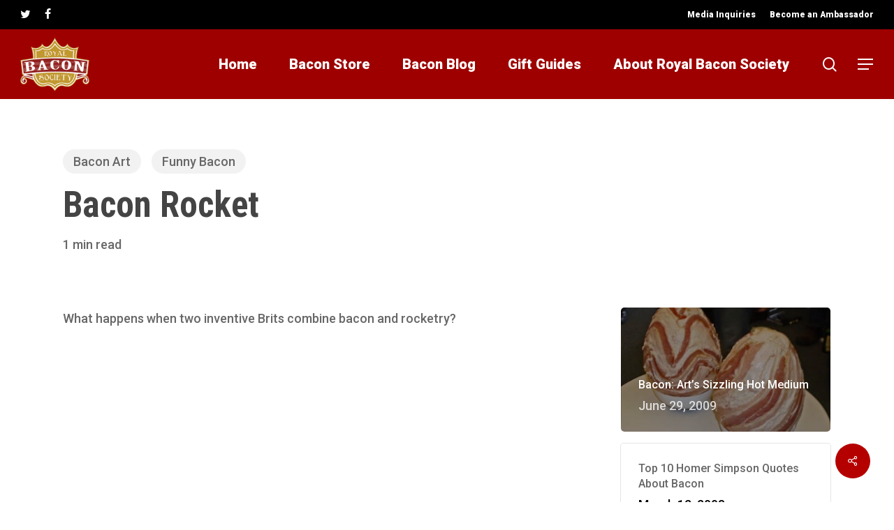

--- FILE ---
content_type: text/html; charset=UTF-8
request_url: https://www.royalbaconsociety.com/bacon-rocket/
body_size: 25442
content:
<!doctype html>
<html lang="en-US" class="no-js">
<head>
	<meta charset="UTF-8">
	<meta name="viewport" content="width=device-width, initial-scale=1, maximum-scale=1, user-scalable=0" /><meta name='robots' content='index, follow, max-image-preview:large, max-snippet:-1, max-video-preview:-1' />
<meta name="dlm-version" content="4.7.76">			<!-- start/ frontend header/ WooZone -->
					<style type="text/css">
				.WooZone-price-info {
					font-size: 0.6em;
				}
				.woocommerce div.product p.price, .woocommerce div.product span.price {
					line-height: initial !important;
				}
			</style>
					<!-- end/ frontend header/ WooZone -->
		
	<!-- This site is optimized with the Yoast SEO plugin v19.7.2 - https://yoast.com/wordpress/plugins/seo/ -->
	<title>Bacon Rocket - Royal Bacon Society</title><link rel="preload" as="style" href="https://fonts.googleapis.com/css?family=Open%20Sans%3A300%2C400%2C600%2C700%7CRoboto%3A900%2C500%7CRoboto%20Condensed%3A700&#038;subset=latin%2Clatin-ext,latin&#038;display=swap" /><link rel="stylesheet" href="https://fonts.googleapis.com/css?family=Open%20Sans%3A300%2C400%2C600%2C700%7CRoboto%3A900%2C500%7CRoboto%20Condensed%3A700&#038;subset=latin%2Clatin-ext,latin&#038;display=swap" media="print" onload="this.media='all'" /><noscript><link rel="stylesheet" href="https://fonts.googleapis.com/css?family=Open%20Sans%3A300%2C400%2C600%2C700%7CRoboto%3A900%2C500%7CRoboto%20Condensed%3A700&#038;subset=latin%2Clatin-ext,latin&#038;display=swap" /></noscript>
	<link rel="canonical" href="https://www.royalbaconsociety.com/bacon-rocket/" />
	<meta property="og:locale" content="en_US" />
	<meta property="og:type" content="article" />
	<meta property="og:title" content="Bacon Rocket - Royal Bacon Society" />
	<meta property="og:description" content="What happens when two inventive Brits combine bacon and rocketry? Windows beware. Rathergoodstuff, you rule." />
	<meta property="og:url" content="https://www.royalbaconsociety.com/bacon-rocket/" />
	<meta property="og:site_name" content="Royal Bacon Society" />
	<meta property="article:author" content="royalbaconsociety" />
	<meta property="article:published_time" content="2011-01-19T17:52:29+00:00" />
	<meta property="article:modified_time" content="2014-08-29T23:43:59+00:00" />
	<meta name="author" content="Marianne" />
	<meta name="twitter:label1" content="Written by" />
	<meta name="twitter:data1" content="Marianne" />
	<script type="application/ld+json" class="yoast-schema-graph">{"@context":"https://schema.org","@graph":[{"@type":"WebPage","@id":"https://www.royalbaconsociety.com/bacon-rocket/","url":"https://www.royalbaconsociety.com/bacon-rocket/","name":"Bacon Rocket - Royal Bacon Society","isPartOf":{"@id":"https://www.royalbaconsociety.com/#website"},"datePublished":"2011-01-19T17:52:29+00:00","dateModified":"2014-08-29T23:43:59+00:00","author":{"@id":"https://www.royalbaconsociety.com/#/schema/person/26b787f05cccbdd9a0d5c0837dcd30ca"},"breadcrumb":{"@id":"https://www.royalbaconsociety.com/bacon-rocket/#breadcrumb"},"inLanguage":"en-US","potentialAction":[{"@type":"ReadAction","target":["https://www.royalbaconsociety.com/bacon-rocket/"]}]},{"@type":"BreadcrumbList","@id":"https://www.royalbaconsociety.com/bacon-rocket/#breadcrumb","itemListElement":[{"@type":"ListItem","position":1,"name":"Home","item":"https://www.royalbaconsociety.com/"},{"@type":"ListItem","position":2,"name":"Recent Articles","item":"https://www.royalbaconsociety.com/recent-articles/"},{"@type":"ListItem","position":3,"name":"Funny Bacon","item":"https://www.royalbaconsociety.com/category/funny-bacon/"},{"@type":"ListItem","position":4,"name":"Bacon Rocket"}]},{"@type":"WebSite","@id":"https://www.royalbaconsociety.com/#website","url":"https://www.royalbaconsociety.com/","name":"Royal Bacon Society","description":"Your source for all things Bacon!","potentialAction":[{"@type":"SearchAction","target":{"@type":"EntryPoint","urlTemplate":"https://www.royalbaconsociety.com/?s={search_term_string}"},"query-input":"required name=search_term_string"}],"inLanguage":"en-US"},{"@type":"Person","@id":"https://www.royalbaconsociety.com/#/schema/person/26b787f05cccbdd9a0d5c0837dcd30ca","name":"Marianne","image":{"@type":"ImageObject","inLanguage":"en-US","@id":"https://www.royalbaconsociety.com/#/schema/person/image/","url":"https://secure.gravatar.com/avatar/bd9ede4155e74d31626ef109d2a00aab?s=96&d=mm&r=g","contentUrl":"https://secure.gravatar.com/avatar/bd9ede4155e74d31626ef109d2a00aab?s=96&d=mm&r=g","caption":"Marianne"},"sameAs":["royalbaconsociety","https://twitter.com/baconsociety"],"url":"https://www.royalbaconsociety.com/author/marianne/"}]}</script>
	<!-- / Yoast SEO plugin. -->


<link rel='dns-prefetch' href='//fonts.googleapis.com' />
<link href='https://fonts.gstatic.com' crossorigin rel='preconnect' />
<link rel="alternate" type="application/rss+xml" title="Royal Bacon Society &raquo; Feed" href="https://www.royalbaconsociety.com/feed/" />
<link rel="alternate" type="application/rss+xml" title="Royal Bacon Society &raquo; Comments Feed" href="https://www.royalbaconsociety.com/comments/feed/" />
<link rel="alternate" type="application/rss+xml" title="Royal Bacon Society &raquo; Bacon Rocket Comments Feed" href="https://www.royalbaconsociety.com/bacon-rocket/feed/" />
		<!-- This site uses the Google Analytics by MonsterInsights plugin v8.9.0 - Using Analytics tracking - https://www.monsterinsights.com/ -->
							<script
				src="//www.googletagmanager.com/gtag/js?id=UA-3794009-1"  data-cfasync="false" data-wpfc-render="false" type="text/javascript" async></script>
			<script data-cfasync="false" data-wpfc-render="false" type="text/javascript">
				var mi_version = '8.9.0';
				var mi_track_user = true;
				var mi_no_track_reason = '';
				
								var disableStrs = [
															'ga-disable-UA-3794009-1',
									];

				/* Function to detect opted out users */
				function __gtagTrackerIsOptedOut() {
					for (var index = 0; index < disableStrs.length; index++) {
						if (document.cookie.indexOf(disableStrs[index] + '=true') > -1) {
							return true;
						}
					}

					return false;
				}

				/* Disable tracking if the opt-out cookie exists. */
				if (__gtagTrackerIsOptedOut()) {
					for (var index = 0; index < disableStrs.length; index++) {
						window[disableStrs[index]] = true;
					}
				}

				/* Opt-out function */
				function __gtagTrackerOptout() {
					for (var index = 0; index < disableStrs.length; index++) {
						document.cookie = disableStrs[index] + '=true; expires=Thu, 31 Dec 2099 23:59:59 UTC; path=/';
						window[disableStrs[index]] = true;
					}
				}

				if ('undefined' === typeof gaOptout) {
					function gaOptout() {
						__gtagTrackerOptout();
					}
				}
								window.dataLayer = window.dataLayer || [];

				window.MonsterInsightsDualTracker = {
					helpers: {},
					trackers: {},
				};
				if (mi_track_user) {
					function __gtagDataLayer() {
						dataLayer.push(arguments);
					}

					function __gtagTracker(type, name, parameters) {
						if (!parameters) {
							parameters = {};
						}

						if (parameters.send_to) {
							__gtagDataLayer.apply(null, arguments);
							return;
						}

						if (type === 'event') {
							
														parameters.send_to = monsterinsights_frontend.ua;
							__gtagDataLayer(type, name, parameters);
													} else {
							__gtagDataLayer.apply(null, arguments);
						}
					}

					__gtagTracker('js', new Date());
					__gtagTracker('set', {
						'developer_id.dZGIzZG': true,
											});
															__gtagTracker('config', 'UA-3794009-1', {"forceSSL":"true","link_attribution":"true"} );
										window.gtag = __gtagTracker;										(function () {
						/* https://developers.google.com/analytics/devguides/collection/analyticsjs/ */
						/* ga and __gaTracker compatibility shim. */
						var noopfn = function () {
							return null;
						};
						var newtracker = function () {
							return new Tracker();
						};
						var Tracker = function () {
							return null;
						};
						var p = Tracker.prototype;
						p.get = noopfn;
						p.set = noopfn;
						p.send = function () {
							var args = Array.prototype.slice.call(arguments);
							args.unshift('send');
							__gaTracker.apply(null, args);
						};
						var __gaTracker = function () {
							var len = arguments.length;
							if (len === 0) {
								return;
							}
							var f = arguments[len - 1];
							if (typeof f !== 'object' || f === null || typeof f.hitCallback !== 'function') {
								if ('send' === arguments[0]) {
									var hitConverted, hitObject = false, action;
									if ('event' === arguments[1]) {
										if ('undefined' !== typeof arguments[3]) {
											hitObject = {
												'eventAction': arguments[3],
												'eventCategory': arguments[2],
												'eventLabel': arguments[4],
												'value': arguments[5] ? arguments[5] : 1,
											}
										}
									}
									if ('pageview' === arguments[1]) {
										if ('undefined' !== typeof arguments[2]) {
											hitObject = {
												'eventAction': 'page_view',
												'page_path': arguments[2],
											}
										}
									}
									if (typeof arguments[2] === 'object') {
										hitObject = arguments[2];
									}
									if (typeof arguments[5] === 'object') {
										Object.assign(hitObject, arguments[5]);
									}
									if ('undefined' !== typeof arguments[1].hitType) {
										hitObject = arguments[1];
										if ('pageview' === hitObject.hitType) {
											hitObject.eventAction = 'page_view';
										}
									}
									if (hitObject) {
										action = 'timing' === arguments[1].hitType ? 'timing_complete' : hitObject.eventAction;
										hitConverted = mapArgs(hitObject);
										__gtagTracker('event', action, hitConverted);
									}
								}
								return;
							}

							function mapArgs(args) {
								var arg, hit = {};
								var gaMap = {
									'eventCategory': 'event_category',
									'eventAction': 'event_action',
									'eventLabel': 'event_label',
									'eventValue': 'event_value',
									'nonInteraction': 'non_interaction',
									'timingCategory': 'event_category',
									'timingVar': 'name',
									'timingValue': 'value',
									'timingLabel': 'event_label',
									'page': 'page_path',
									'location': 'page_location',
									'title': 'page_title',
								};
								for (arg in args) {
																		if (!(!args.hasOwnProperty(arg) || !gaMap.hasOwnProperty(arg))) {
										hit[gaMap[arg]] = args[arg];
									} else {
										hit[arg] = args[arg];
									}
								}
								return hit;
							}

							try {
								f.hitCallback();
							} catch (ex) {
							}
						};
						__gaTracker.create = newtracker;
						__gaTracker.getByName = newtracker;
						__gaTracker.getAll = function () {
							return [];
						};
						__gaTracker.remove = noopfn;
						__gaTracker.loaded = true;
						window['__gaTracker'] = __gaTracker;
					})();
									} else {
										console.log("");
					(function () {
						function __gtagTracker() {
							return null;
						}

						window['__gtagTracker'] = __gtagTracker;
						window['gtag'] = __gtagTracker;
					})();
									}
			</script>
				<!-- / Google Analytics by MonsterInsights -->
		<style type="text/css">
img.wp-smiley,
img.emoji {
	display: inline !important;
	border: none !important;
	box-shadow: none !important;
	height: 1em !important;
	width: 1em !important;
	margin: 0 0.07em !important;
	vertical-align: -0.1em !important;
	background: none !important;
	padding: 0 !important;
}
</style>
	<link data-minify="1" rel='stylesheet' id='thickbox.css-css'  href='https://www.royalbaconsociety.com/wp-content/cache/min/1/wp-includes/js/thickbox/thickbox.css?ver=1664927858' type='text/css' media='all' />
<link rel='stylesheet' id='wp-block-library-css'  href='https://www.royalbaconsociety.com/wp-includes/css/dist/block-library/style.min.css?ver=6.0.2' type='text/css' media='all' />
<link data-minify="1" rel='stylesheet' id='wc-blocks-vendors-style-css'  href='https://www.royalbaconsociety.com/wp-content/cache/min/1/wp-content/plugins/woocommerce/packages/woocommerce-blocks/build/wc-blocks-vendors-style.css?ver=1664927858' type='text/css' media='all' />
<link data-minify="1" rel='stylesheet' id='wc-blocks-style-css'  href='https://www.royalbaconsociety.com/wp-content/cache/min/1/wp-content/plugins/woocommerce/packages/woocommerce-blocks/build/wc-blocks-style.css?ver=1664927858' type='text/css' media='all' />
<style id='global-styles-inline-css' type='text/css'>
body{--wp--preset--color--black: #000000;--wp--preset--color--cyan-bluish-gray: #abb8c3;--wp--preset--color--white: #ffffff;--wp--preset--color--pale-pink: #f78da7;--wp--preset--color--vivid-red: #cf2e2e;--wp--preset--color--luminous-vivid-orange: #ff6900;--wp--preset--color--luminous-vivid-amber: #fcb900;--wp--preset--color--light-green-cyan: #7bdcb5;--wp--preset--color--vivid-green-cyan: #00d084;--wp--preset--color--pale-cyan-blue: #8ed1fc;--wp--preset--color--vivid-cyan-blue: #0693e3;--wp--preset--color--vivid-purple: #9b51e0;--wp--preset--gradient--vivid-cyan-blue-to-vivid-purple: linear-gradient(135deg,rgba(6,147,227,1) 0%,rgb(155,81,224) 100%);--wp--preset--gradient--light-green-cyan-to-vivid-green-cyan: linear-gradient(135deg,rgb(122,220,180) 0%,rgb(0,208,130) 100%);--wp--preset--gradient--luminous-vivid-amber-to-luminous-vivid-orange: linear-gradient(135deg,rgba(252,185,0,1) 0%,rgba(255,105,0,1) 100%);--wp--preset--gradient--luminous-vivid-orange-to-vivid-red: linear-gradient(135deg,rgba(255,105,0,1) 0%,rgb(207,46,46) 100%);--wp--preset--gradient--very-light-gray-to-cyan-bluish-gray: linear-gradient(135deg,rgb(238,238,238) 0%,rgb(169,184,195) 100%);--wp--preset--gradient--cool-to-warm-spectrum: linear-gradient(135deg,rgb(74,234,220) 0%,rgb(151,120,209) 20%,rgb(207,42,186) 40%,rgb(238,44,130) 60%,rgb(251,105,98) 80%,rgb(254,248,76) 100%);--wp--preset--gradient--blush-light-purple: linear-gradient(135deg,rgb(255,206,236) 0%,rgb(152,150,240) 100%);--wp--preset--gradient--blush-bordeaux: linear-gradient(135deg,rgb(254,205,165) 0%,rgb(254,45,45) 50%,rgb(107,0,62) 100%);--wp--preset--gradient--luminous-dusk: linear-gradient(135deg,rgb(255,203,112) 0%,rgb(199,81,192) 50%,rgb(65,88,208) 100%);--wp--preset--gradient--pale-ocean: linear-gradient(135deg,rgb(255,245,203) 0%,rgb(182,227,212) 50%,rgb(51,167,181) 100%);--wp--preset--gradient--electric-grass: linear-gradient(135deg,rgb(202,248,128) 0%,rgb(113,206,126) 100%);--wp--preset--gradient--midnight: linear-gradient(135deg,rgb(2,3,129) 0%,rgb(40,116,252) 100%);--wp--preset--duotone--dark-grayscale: url('#wp-duotone-dark-grayscale');--wp--preset--duotone--grayscale: url('#wp-duotone-grayscale');--wp--preset--duotone--purple-yellow: url('#wp-duotone-purple-yellow');--wp--preset--duotone--blue-red: url('#wp-duotone-blue-red');--wp--preset--duotone--midnight: url('#wp-duotone-midnight');--wp--preset--duotone--magenta-yellow: url('#wp-duotone-magenta-yellow');--wp--preset--duotone--purple-green: url('#wp-duotone-purple-green');--wp--preset--duotone--blue-orange: url('#wp-duotone-blue-orange');--wp--preset--font-size--small: 13px;--wp--preset--font-size--medium: 20px;--wp--preset--font-size--large: 36px;--wp--preset--font-size--x-large: 42px;}.has-black-color{color: var(--wp--preset--color--black) !important;}.has-cyan-bluish-gray-color{color: var(--wp--preset--color--cyan-bluish-gray) !important;}.has-white-color{color: var(--wp--preset--color--white) !important;}.has-pale-pink-color{color: var(--wp--preset--color--pale-pink) !important;}.has-vivid-red-color{color: var(--wp--preset--color--vivid-red) !important;}.has-luminous-vivid-orange-color{color: var(--wp--preset--color--luminous-vivid-orange) !important;}.has-luminous-vivid-amber-color{color: var(--wp--preset--color--luminous-vivid-amber) !important;}.has-light-green-cyan-color{color: var(--wp--preset--color--light-green-cyan) !important;}.has-vivid-green-cyan-color{color: var(--wp--preset--color--vivid-green-cyan) !important;}.has-pale-cyan-blue-color{color: var(--wp--preset--color--pale-cyan-blue) !important;}.has-vivid-cyan-blue-color{color: var(--wp--preset--color--vivid-cyan-blue) !important;}.has-vivid-purple-color{color: var(--wp--preset--color--vivid-purple) !important;}.has-black-background-color{background-color: var(--wp--preset--color--black) !important;}.has-cyan-bluish-gray-background-color{background-color: var(--wp--preset--color--cyan-bluish-gray) !important;}.has-white-background-color{background-color: var(--wp--preset--color--white) !important;}.has-pale-pink-background-color{background-color: var(--wp--preset--color--pale-pink) !important;}.has-vivid-red-background-color{background-color: var(--wp--preset--color--vivid-red) !important;}.has-luminous-vivid-orange-background-color{background-color: var(--wp--preset--color--luminous-vivid-orange) !important;}.has-luminous-vivid-amber-background-color{background-color: var(--wp--preset--color--luminous-vivid-amber) !important;}.has-light-green-cyan-background-color{background-color: var(--wp--preset--color--light-green-cyan) !important;}.has-vivid-green-cyan-background-color{background-color: var(--wp--preset--color--vivid-green-cyan) !important;}.has-pale-cyan-blue-background-color{background-color: var(--wp--preset--color--pale-cyan-blue) !important;}.has-vivid-cyan-blue-background-color{background-color: var(--wp--preset--color--vivid-cyan-blue) !important;}.has-vivid-purple-background-color{background-color: var(--wp--preset--color--vivid-purple) !important;}.has-black-border-color{border-color: var(--wp--preset--color--black) !important;}.has-cyan-bluish-gray-border-color{border-color: var(--wp--preset--color--cyan-bluish-gray) !important;}.has-white-border-color{border-color: var(--wp--preset--color--white) !important;}.has-pale-pink-border-color{border-color: var(--wp--preset--color--pale-pink) !important;}.has-vivid-red-border-color{border-color: var(--wp--preset--color--vivid-red) !important;}.has-luminous-vivid-orange-border-color{border-color: var(--wp--preset--color--luminous-vivid-orange) !important;}.has-luminous-vivid-amber-border-color{border-color: var(--wp--preset--color--luminous-vivid-amber) !important;}.has-light-green-cyan-border-color{border-color: var(--wp--preset--color--light-green-cyan) !important;}.has-vivid-green-cyan-border-color{border-color: var(--wp--preset--color--vivid-green-cyan) !important;}.has-pale-cyan-blue-border-color{border-color: var(--wp--preset--color--pale-cyan-blue) !important;}.has-vivid-cyan-blue-border-color{border-color: var(--wp--preset--color--vivid-cyan-blue) !important;}.has-vivid-purple-border-color{border-color: var(--wp--preset--color--vivid-purple) !important;}.has-vivid-cyan-blue-to-vivid-purple-gradient-background{background: var(--wp--preset--gradient--vivid-cyan-blue-to-vivid-purple) !important;}.has-light-green-cyan-to-vivid-green-cyan-gradient-background{background: var(--wp--preset--gradient--light-green-cyan-to-vivid-green-cyan) !important;}.has-luminous-vivid-amber-to-luminous-vivid-orange-gradient-background{background: var(--wp--preset--gradient--luminous-vivid-amber-to-luminous-vivid-orange) !important;}.has-luminous-vivid-orange-to-vivid-red-gradient-background{background: var(--wp--preset--gradient--luminous-vivid-orange-to-vivid-red) !important;}.has-very-light-gray-to-cyan-bluish-gray-gradient-background{background: var(--wp--preset--gradient--very-light-gray-to-cyan-bluish-gray) !important;}.has-cool-to-warm-spectrum-gradient-background{background: var(--wp--preset--gradient--cool-to-warm-spectrum) !important;}.has-blush-light-purple-gradient-background{background: var(--wp--preset--gradient--blush-light-purple) !important;}.has-blush-bordeaux-gradient-background{background: var(--wp--preset--gradient--blush-bordeaux) !important;}.has-luminous-dusk-gradient-background{background: var(--wp--preset--gradient--luminous-dusk) !important;}.has-pale-ocean-gradient-background{background: var(--wp--preset--gradient--pale-ocean) !important;}.has-electric-grass-gradient-background{background: var(--wp--preset--gradient--electric-grass) !important;}.has-midnight-gradient-background{background: var(--wp--preset--gradient--midnight) !important;}.has-small-font-size{font-size: var(--wp--preset--font-size--small) !important;}.has-medium-font-size{font-size: var(--wp--preset--font-size--medium) !important;}.has-large-font-size{font-size: var(--wp--preset--font-size--large) !important;}.has-x-large-font-size{font-size: var(--wp--preset--font-size--x-large) !important;}
</style>
<link data-minify="1" rel='stylesheet' id='salient-social-css'  href='https://www.royalbaconsociety.com/wp-content/cache/min/1/wp-content/plugins/salient-social/css/style.css?ver=1664927858' type='text/css' media='all' />
<style id='salient-social-inline-css' type='text/css'>

  .sharing-default-minimal .nectar-love.loved,
  body .nectar-social[data-color-override="override"].fixed > a:before, 
  body .nectar-social[data-color-override="override"].fixed .nectar-social-inner a,
  .sharing-default-minimal .nectar-social[data-color-override="override"] .nectar-social-inner a:hover,
  .nectar-social.vertical[data-color-override="override"] .nectar-social-inner a:hover {
    background-color: #b50000;
  }
  .nectar-social.hover .nectar-love.loved,
  .nectar-social.hover > .nectar-love-button a:hover,
  .nectar-social[data-color-override="override"].hover > div a:hover,
  #single-below-header .nectar-social[data-color-override="override"].hover > div a:hover,
  .nectar-social[data-color-override="override"].hover .share-btn:hover,
  .sharing-default-minimal .nectar-social[data-color-override="override"] .nectar-social-inner a {
    border-color: #b50000;
  }
  #single-below-header .nectar-social.hover .nectar-love.loved i,
  #single-below-header .nectar-social.hover[data-color-override="override"] a:hover,
  #single-below-header .nectar-social.hover[data-color-override="override"] a:hover i,
  #single-below-header .nectar-social.hover .nectar-love-button a:hover i,
  .nectar-love:hover i,
  .hover .nectar-love:hover .total_loves,
  .nectar-love.loved i,
  .nectar-social.hover .nectar-love.loved .total_loves,
  .nectar-social.hover .share-btn:hover, 
  .nectar-social[data-color-override="override"].hover .nectar-social-inner a:hover,
  .nectar-social[data-color-override="override"].hover > div:hover span,
  .sharing-default-minimal .nectar-social[data-color-override="override"] .nectar-social-inner a:not(:hover) i,
  .sharing-default-minimal .nectar-social[data-color-override="override"] .nectar-social-inner a:not(:hover) {
    color: #b50000;
  }
</style>
<link data-minify="1" rel='stylesheet' id='woocommerce-layout-css'  href='https://www.royalbaconsociety.com/wp-content/cache/min/1/wp-content/plugins/woocommerce/assets/css/woocommerce-layout.css?ver=1664927858' type='text/css' media='all' />
<link data-minify="1" rel='stylesheet' id='woocommerce-smallscreen-css'  href='https://www.royalbaconsociety.com/wp-content/cache/min/1/wp-content/plugins/woocommerce/assets/css/woocommerce-smallscreen.css?ver=1664927858' type='text/css' media='only screen and (max-width: 768px)' />
<link data-minify="1" rel='stylesheet' id='woocommerce-general-css'  href='https://www.royalbaconsociety.com/wp-content/cache/min/1/wp-content/plugins/woocommerce/assets/css/woocommerce.css?ver=1664927858' type='text/css' media='all' />
<style id='woocommerce-inline-inline-css' type='text/css'>
.woocommerce form .form-row .required { visibility: visible; }
</style>
<link data-minify="1" rel='stylesheet' id='WooZone-frontend-style-css'  href='https://www.royalbaconsociety.com/wp-content/cache/min/1/wp-content/plugins/woozone/lib/frontend/css/frontend.css?ver=1664927858' type='text/css' media='all' />
<link data-minify="1" rel='stylesheet' id='font-awesome-css'  href='https://www.royalbaconsociety.com/wp-content/cache/min/1/wp-content/themes/salient/css/font-awesome-legacy.min.css?ver=1664927858' type='text/css' media='all' />
<link data-minify="1" rel='stylesheet' id='salient-grid-system-css'  href='https://www.royalbaconsociety.com/wp-content/cache/min/1/wp-content/themes/salient/css/build/grid-system.css?ver=1664927858' type='text/css' media='all' />
<link data-minify="1" rel='stylesheet' id='main-styles-css'  href='https://www.royalbaconsociety.com/wp-content/cache/min/1/wp-content/themes/salient/css/build/style.css?ver=1664927858' type='text/css' media='all' />
<link data-minify="1" rel='stylesheet' id='nectar-header-secondary-nav-css'  href='https://www.royalbaconsociety.com/wp-content/cache/min/1/wp-content/themes/salient/css/build/header/header-secondary-nav.css?ver=1664927858' type='text/css' media='all' />
<link data-minify="1" rel='stylesheet' id='nectar-single-styles-css'  href='https://www.royalbaconsociety.com/wp-content/cache/min/1/wp-content/themes/salient/css/build/single.css?ver=1664927914' type='text/css' media='all' />
<link data-minify="1" rel='stylesheet' id='nectar-element-recent-posts-css'  href='https://www.royalbaconsociety.com/wp-content/cache/min/1/wp-content/themes/salient/css/build/elements/element-recent-posts.css?ver=1664927858' type='text/css' media='all' />

<link data-minify="1" rel='stylesheet' id='nectar-blog-masonry-core-css'  href='https://www.royalbaconsociety.com/wp-content/cache/min/1/wp-content/themes/salient/css/build/blog/masonry-core.css?ver=1664927858' type='text/css' media='all' />
<link data-minify="1" rel='stylesheet' id='nectar-blog-masonry-classic-enhanced-css'  href='https://www.royalbaconsociety.com/wp-content/cache/min/1/wp-content/themes/salient/css/build/blog/masonry-classic-enhanced.css?ver=1664927914' type='text/css' media='all' />
<link data-minify="1" rel='stylesheet' id='responsive-css'  href='https://www.royalbaconsociety.com/wp-content/cache/min/1/wp-content/themes/salient/css/build/responsive.css?ver=1664927858' type='text/css' media='all' />
<link data-minify="1" rel='stylesheet' id='nectar-product-style-classic-css'  href='https://www.royalbaconsociety.com/wp-content/cache/min/1/wp-content/themes/salient/css/build/third-party/woocommerce/product-style-classic.css?ver=1664927858' type='text/css' media='all' />
<link data-minify="1" rel='stylesheet' id='woocommerce-css'  href='https://www.royalbaconsociety.com/wp-content/cache/min/1/wp-content/themes/salient/css/build/woocommerce.css?ver=1664927859' type='text/css' media='all' />
<link data-minify="1" rel='stylesheet' id='skin-material-css'  href='https://www.royalbaconsociety.com/wp-content/cache/min/1/wp-content/themes/salient/css/build/skin-material.css?ver=1664927859' type='text/css' media='all' />
<link data-minify="1" rel='stylesheet' id='salient-wp-menu-dynamic-css'  href='https://www.royalbaconsociety.com/wp-content/cache/min/1/wp-content/uploads/salient/menu-dynamic.css?ver=1664927859' type='text/css' media='all' />
<link data-minify="1" rel='stylesheet' id='nectar-widget-posts-css'  href='https://www.royalbaconsociety.com/wp-content/cache/min/1/wp-content/themes/salient/css/build/elements/widget-nectar-posts.css?ver=1664927859' type='text/css' media='all' />
<link data-minify="1" rel='stylesheet' id='WooZoneProducts-css'  href='https://www.royalbaconsociety.com/wp-content/cache/min/1/wp-content/plugins/woozone/modules/product_in_post/style.css?ver=1664927859' type='text/css' media='all' />
<link data-minify="1" rel='stylesheet' id='dynamic-css-css'  href='https://www.royalbaconsociety.com/wp-content/cache/min/1/wp-content/themes/salient/css/salient-dynamic-styles.css?ver=1664927859' type='text/css' media='all' />
<style id='dynamic-css-inline-css' type='text/css'>
.single.single-post .container-wrap{padding-top:0;}.main-content .featured-media-under-header{padding:min(6vw,90px) 0;}.featured-media-under-header__featured-media:not([data-has-img="false"]){margin-top:min(6vw,90px);}.featured-media-under-header__featured-media:not([data-format="video"]):not([data-format="audio"]):not([data-has-img="false"]){overflow:hidden;position:relative;padding-bottom:56.25%;}.featured-media-under-header__meta-wrap{display:flex;flex-wrap:wrap;align-items:center;}.featured-media-under-header__meta-wrap .meta-author{display:inline-flex;align-items:center;}.featured-media-under-header__meta-wrap .meta-author img{margin-right:8px;width:28px;border-radius:100px;}.featured-media-under-header__featured-media .post-featured-img{display:block;line-height:0;top:auto;bottom:0;height:calc(100% + 75px);}@media only screen and (max-width:690px){.featured-media-under-header__featured-media .post-featured-img{height:calc(100% + 45px);}.featured-media-under-header__meta-wrap{font-size:14px;}}.featured-media-under-header__featured-media[data-align="center"] .post-featured-img{background-position:center;}.featured-media-under-header__featured-media[data-align="bottom"] .post-featured-img{background-position:bottom;}.featured-media-under-header h1{margin:max(min(0.35em,35px),20px) 0 max(min(0.25em,25px),15px) 0;}.featured-media-under-header__cat-wrap .meta-category a{line-height:1;padding:7px 15px;margin-right:15px;}.featured-media-under-header__cat-wrap .meta-category a:not(:hover){background-color:rgba(0,0,0,0.05);}.featured-media-under-header__cat-wrap .meta-category a:hover{color:#fff;}.featured-media-under-header__meta-wrap a,.featured-media-under-header__cat-wrap a{color:inherit;}.featured-media-under-header__meta-wrap > span:not(:first-child):not(.rich-snippet-hidden):before{content:"·";padding:0 .5em;}@media only screen and (min-width:690px){[data-animate="fade_in"] .featured-media-under-header__cat-wrap,[data-animate="fade_in"].featured-media-under-header .entry-title,[data-animate="fade_in"] .featured-media-under-header__meta-wrap,[data-animate="fade_in"] .featured-media-under-header__featured-media,[data-animate="fade_in"].featured-media-under-header + .row .content-inner{opacity:0;transform:translateY(60px);animation:nectar_featured_media_load 1s cubic-bezier(0.25,1,0.5,1) forwards;}[data-animate="fade_in"] .featured-media-under-header__cat-wrap{animation-delay:0.1s;}[data-animate="fade_in"].featured-media-under-header .entry-title{animation-delay:0.2s;}[data-animate="fade_in"] .featured-media-under-header__meta-wrap{animation-delay:0.3s;}[data-animate="fade_in"] .featured-media-under-header__featured-media{animation-delay:0.4s;}[data-animate="fade_in"].featured-media-under-header + .row .content-inner{animation-delay:0.5s;}}@keyframes nectar_featured_media_load{0%{transform:translateY(60px);opacity:0;}100%{transform:translateY(0px);opacity:1;}}@media only screen and (min-width:1000px){body #ajax-content-wrap.no-scroll{min-height:calc(100vh - 142px);height:calc(100vh - 142px)!important;}}@media only screen and (min-width:1000px){#page-header-wrap.fullscreen-header,#page-header-wrap.fullscreen-header #page-header-bg,html:not(.nectar-box-roll-loaded) .nectar-box-roll > #page-header-bg.fullscreen-header,.nectar_fullscreen_zoom_recent_projects,#nectar_fullscreen_rows:not(.afterLoaded) > div{height:calc(100vh - 141px);}.wpb_row.vc_row-o-full-height.top-level,.wpb_row.vc_row-o-full-height.top-level > .col.span_12{min-height:calc(100vh - 141px);}html:not(.nectar-box-roll-loaded) .nectar-box-roll > #page-header-bg.fullscreen-header{top:142px;}.nectar-slider-wrap[data-fullscreen="true"]:not(.loaded),.nectar-slider-wrap[data-fullscreen="true"]:not(.loaded) .swiper-container{height:calc(100vh - 140px)!important;}.admin-bar .nectar-slider-wrap[data-fullscreen="true"]:not(.loaded),.admin-bar .nectar-slider-wrap[data-fullscreen="true"]:not(.loaded) .swiper-container{height:calc(100vh - 140px - 32px)!important;}}@media only screen and (max-width:999px){.using-mobile-browser #nectar_fullscreen_rows:not(.afterLoaded):not([data-mobile-disable="on"]) > div{height:calc(100vh - 156px);}.using-mobile-browser .wpb_row.vc_row-o-full-height.top-level,.using-mobile-browser .wpb_row.vc_row-o-full-height.top-level > .col.span_12,[data-permanent-transparent="1"].using-mobile-browser .wpb_row.vc_row-o-full-height.top-level,[data-permanent-transparent="1"].using-mobile-browser .wpb_row.vc_row-o-full-height.top-level > .col.span_12{min-height:calc(100vh - 156px);}html:not(.nectar-box-roll-loaded) .nectar-box-roll > #page-header-bg.fullscreen-header,.nectar_fullscreen_zoom_recent_projects,.nectar-slider-wrap[data-fullscreen="true"]:not(.loaded),.nectar-slider-wrap[data-fullscreen="true"]:not(.loaded) .swiper-container,#nectar_fullscreen_rows:not(.afterLoaded):not([data-mobile-disable="on"]) > div{height:calc(100vh - 103px);}.wpb_row.vc_row-o-full-height.top-level,.wpb_row.vc_row-o-full-height.top-level > .col.span_12{min-height:calc(100vh - 103px);}body[data-transparent-header="false"] #ajax-content-wrap.no-scroll{min-height:calc(100vh - 103px);height:calc(100vh - 103px);}}.post-type-archive-product.woocommerce .container-wrap,.tax-product_cat.woocommerce .container-wrap{background-color:#f6f6f6;}.woocommerce.single-product #single-meta{position:relative!important;top:0!important;margin:0;left:8px;height:auto;}.woocommerce.single-product #single-meta:after{display:block;content:" ";clear:both;height:1px;}.woocommerce ul.products li.product.material,.woocommerce-page ul.products li.product.material{background-color:#ffffff;}.woocommerce ul.products li.product.minimal .product-wrap,.woocommerce ul.products li.product.minimal .background-color-expand,.woocommerce-page ul.products li.product.minimal .product-wrap,.woocommerce-page ul.products li.product.minimal .background-color-expand{background-color:#ffffff;}.screen-reader-text,.nectar-skip-to-content:not(:focus){border:0;clip:rect(1px,1px,1px,1px);clip-path:inset(50%);height:1px;margin:-1px;overflow:hidden;padding:0;position:absolute!important;width:1px;word-wrap:normal!important;}
</style>
<link rel='stylesheet' id='salient-child-style-css'  href='https://www.royalbaconsociety.com/wp-content/themes/salient-child/style.css?ver=14.0.7' type='text/css' media='all' />

<script type='text/javascript' src='https://www.royalbaconsociety.com/wp-includes/js/jquery/jquery.min.js?ver=3.6.0' id='jquery-core-js'></script>
<script type='text/javascript' src='https://www.royalbaconsociety.com/wp-includes/js/jquery/jquery-migrate.min.js?ver=3.3.2' id='jquery-migrate-js'></script>
<script type='text/javascript' src='https://www.royalbaconsociety.com/wp-content/plugins/google-analytics-for-wordpress/assets/js/frontend-gtag.min.js?ver=8.9.0' id='monsterinsights-frontend-script-js'></script>
<script data-cfasync="false" data-wpfc-render="false" type="text/javascript" id='monsterinsights-frontend-script-js-extra'>/* <![CDATA[ */
var monsterinsights_frontend = {"js_events_tracking":"true","download_extensions":"doc,pdf,ppt,zip,xls,docx,pptx,xlsx","inbound_paths":"[{\"path\":\"\\\/go\\\/\",\"label\":\"affiliate\"},{\"path\":\"\\\/recommend\\\/\",\"label\":\"affiliate\"}]","home_url":"https:\/\/www.royalbaconsociety.com","hash_tracking":"false","ua":"UA-3794009-1","v4_id":""};/* ]]> */
</script>
<script type='text/javascript' src='https://www.royalbaconsociety.com/wp-content/plugins/woocommerce/assets/js/jquery-blockui/jquery.blockUI.min.js?ver=2.7.0-wc.6.9.4' id='jquery-blockui-js'></script>
<script type='text/javascript' id='wc-add-to-cart-js-extra'>
/* <![CDATA[ */
var wc_add_to_cart_params = {"ajax_url":"\/wp-admin\/admin-ajax.php","wc_ajax_url":"\/?wc-ajax=%%endpoint%%","i18n_view_cart":"View cart","cart_url":"https:\/\/www.royalbaconsociety.com","is_cart":"","cart_redirect_after_add":"no"};
/* ]]> */
</script>
<script type='text/javascript' src='https://www.royalbaconsociety.com/wp-content/plugins/woocommerce/assets/js/frontend/add-to-cart.min.js?ver=6.9.4' id='wc-add-to-cart-js'></script>
<script type='text/javascript' id='WooZone-frontend-script-js-extra'>
/* <![CDATA[ */
var woozone_vars = {"ajax_url":"https:\/\/www.royalbaconsociety.com\/wp-admin\/admin-ajax.php","checkout_url":"https:\/\/www.royalbaconsociety.com","lang":{"loading":"Loading...","closing":"Closing...","saving":"Saving...","updating":"Updating...","amzcart_checkout":"checkout done","amzcart_cancel":"canceled","amzcart_checkout_msg":"all good","amzcart_cancel_msg":"You must check or cancel all amazon shops!","available_yes":"available","available_no":"not available","load_cross_sell_box":"Frequently Bought Together Loading..."}};
/* ]]> */
</script>
<script data-minify="1" type='text/javascript' src='https://www.royalbaconsociety.com/wp-content/cache/min/1/wp-content/plugins/woozone/lib/frontend/js/frontend.js?ver=1664927859' id='WooZone-frontend-script-js'></script>
<script data-minify="1" type='text/javascript' src='https://www.royalbaconsociety.com/wp-content/cache/min/1/wp-content/plugins/js_composer_salient/assets/js/vendors/woocommerce-add-to-cart.js?ver=1664927859' id='vc_woocommerce-add-to-cart-js-js'></script>
<link rel="https://api.w.org/" href="https://www.royalbaconsociety.com/wp-json/" /><link rel="alternate" type="application/json" href="https://www.royalbaconsociety.com/wp-json/wp/v2/posts/2102" /><link rel="EditURI" type="application/rsd+xml" title="RSD" href="https://www.royalbaconsociety.com/xmlrpc.php?rsd" />
<link rel="wlwmanifest" type="application/wlwmanifest+xml" href="https://www.royalbaconsociety.com/wp-includes/wlwmanifest.xml" /> 
<meta name="generator" content="WordPress 6.0.2" />
<meta name="generator" content="WooCommerce 6.9.4" />
<link rel='shortlink' href='https://www.royalbaconsociety.com/?p=2102' />
<link rel="alternate" type="application/json+oembed" href="https://www.royalbaconsociety.com/wp-json/oembed/1.0/embed?url=https%3A%2F%2Fwww.royalbaconsociety.com%2Fbacon-rocket%2F" />
<link rel="alternate" type="text/xml+oembed" href="https://www.royalbaconsociety.com/wp-json/oembed/1.0/embed?url=https%3A%2F%2Fwww.royalbaconsociety.com%2Fbacon-rocket%2F&#038;format=xml" />
<script type="text/javascript"> var root = document.getElementsByTagName( "html" )[0]; root.setAttribute( "class", "js" ); </script><script async src="https://pagead2.googlesyndication.com/pagead/js/adsbygoogle.js?client=ca-pub-8962656274236696"
     crossorigin="anonymous"></script>

<meta name="google-site-verification" content="oFP70f1gGV90T5u67TM0sE8ACyeb5hDGOX5ZuUGH0mw" />	<noscript><style>.woocommerce-product-gallery{ opacity: 1 !important; }</style></noscript>
	<meta name="generator" content="Powered by WPBakery Page Builder - drag and drop page builder for WordPress."/>
<style type="text/css">.broken_link, a.broken_link {
	text-decoration: line-through;
}</style><link rel="icon" href="https://www.royalbaconsociety.com/wp-content/uploads/2016/01/cropped-royal-bacon-society-favicon-50x50.png" sizes="32x32" />
<link rel="icon" href="https://www.royalbaconsociety.com/wp-content/uploads/2016/01/cropped-royal-bacon-society-favicon-192x192.png" sizes="192x192" />
<link rel="apple-touch-icon" href="https://www.royalbaconsociety.com/wp-content/uploads/2016/01/cropped-royal-bacon-society-favicon-192x192.png" />
<meta name="msapplication-TileImage" content="https://www.royalbaconsociety.com/wp-content/uploads/2016/01/cropped-royal-bacon-society-favicon-440x440.png" />
<noscript><style> .wpb_animate_when_almost_visible { opacity: 1; }</style></noscript><noscript><style id="rocket-lazyload-nojs-css">.rll-youtube-player, [data-lazy-src]{display:none !important;}</style></noscript></head><body class="post-template-default single single-post postid-2102 single-format-standard theme-salient woocommerce-no-js material wpb-js-composer js-comp-ver-6.7.1 vc_responsive" data-footer-reveal="false" data-footer-reveal-shadow="none" data-header-format="default" data-body-border="off" data-boxed-style="" data-header-breakpoint="1000" data-dropdown-style="minimal" data-cae="easeOutCubic" data-cad="750" data-megamenu-width="contained" data-aie="slide-down" data-ls="fancybox" data-apte="standard" data-hhun="0" data-fancy-form-rcs="default" data-form-style="default" data-form-submit="regular" data-is="minimal" data-button-style="rounded" data-user-account-button="false" data-flex-cols="true" data-col-gap="default" data-header-inherit-rc="false" data-header-search="true" data-animated-anchors="true" data-ajax-transitions="false" data-full-width-header="true" data-slide-out-widget-area="true" data-slide-out-widget-area-style="slide-out-from-right" data-user-set-ocm="1" data-loading-animation="none" data-bg-header="false" data-responsive="1" data-ext-responsive="true" data-ext-padding="90" data-header-resize="1" data-header-color="custom" data-transparent-header="false" data-cart="false" data-remove-m-parallax="" data-remove-m-video-bgs="" data-m-animate="0" data-force-header-trans-color="light" data-smooth-scrolling="0" data-permanent-transparent="false" >
	
	<script type="text/javascript">
	 (function(window, document) {

		 if(navigator.userAgent.match(/(Android|iPod|iPhone|iPad|BlackBerry|IEMobile|Opera Mini)/)) {
			 document.body.className += " using-mobile-browser mobile ";
		 }

		 if( !("ontouchstart" in window) ) {

			 var body = document.querySelector("body");
			 var winW = window.innerWidth;
			 var bodyW = body.clientWidth;

			 if (winW > bodyW + 4) {
				 body.setAttribute("style", "--scroll-bar-w: " + (winW - bodyW - 4) + "px");
			 } else {
				 body.setAttribute("style", "--scroll-bar-w: 0px");
			 }
		 }

	 })(window, document);
   </script><svg xmlns="http://www.w3.org/2000/svg" viewBox="0 0 0 0" width="0" height="0" focusable="false" role="none" style="visibility: hidden; position: absolute; left: -9999px; overflow: hidden;" ><defs><filter id="wp-duotone-dark-grayscale"><feColorMatrix color-interpolation-filters="sRGB" type="matrix" values=" .299 .587 .114 0 0 .299 .587 .114 0 0 .299 .587 .114 0 0 .299 .587 .114 0 0 " /><feComponentTransfer color-interpolation-filters="sRGB" ><feFuncR type="table" tableValues="0 0.49803921568627" /><feFuncG type="table" tableValues="0 0.49803921568627" /><feFuncB type="table" tableValues="0 0.49803921568627" /><feFuncA type="table" tableValues="1 1" /></feComponentTransfer><feComposite in2="SourceGraphic" operator="in" /></filter></defs></svg><svg xmlns="http://www.w3.org/2000/svg" viewBox="0 0 0 0" width="0" height="0" focusable="false" role="none" style="visibility: hidden; position: absolute; left: -9999px; overflow: hidden;" ><defs><filter id="wp-duotone-grayscale"><feColorMatrix color-interpolation-filters="sRGB" type="matrix" values=" .299 .587 .114 0 0 .299 .587 .114 0 0 .299 .587 .114 0 0 .299 .587 .114 0 0 " /><feComponentTransfer color-interpolation-filters="sRGB" ><feFuncR type="table" tableValues="0 1" /><feFuncG type="table" tableValues="0 1" /><feFuncB type="table" tableValues="0 1" /><feFuncA type="table" tableValues="1 1" /></feComponentTransfer><feComposite in2="SourceGraphic" operator="in" /></filter></defs></svg><svg xmlns="http://www.w3.org/2000/svg" viewBox="0 0 0 0" width="0" height="0" focusable="false" role="none" style="visibility: hidden; position: absolute; left: -9999px; overflow: hidden;" ><defs><filter id="wp-duotone-purple-yellow"><feColorMatrix color-interpolation-filters="sRGB" type="matrix" values=" .299 .587 .114 0 0 .299 .587 .114 0 0 .299 .587 .114 0 0 .299 .587 .114 0 0 " /><feComponentTransfer color-interpolation-filters="sRGB" ><feFuncR type="table" tableValues="0.54901960784314 0.98823529411765" /><feFuncG type="table" tableValues="0 1" /><feFuncB type="table" tableValues="0.71764705882353 0.25490196078431" /><feFuncA type="table" tableValues="1 1" /></feComponentTransfer><feComposite in2="SourceGraphic" operator="in" /></filter></defs></svg><svg xmlns="http://www.w3.org/2000/svg" viewBox="0 0 0 0" width="0" height="0" focusable="false" role="none" style="visibility: hidden; position: absolute; left: -9999px; overflow: hidden;" ><defs><filter id="wp-duotone-blue-red"><feColorMatrix color-interpolation-filters="sRGB" type="matrix" values=" .299 .587 .114 0 0 .299 .587 .114 0 0 .299 .587 .114 0 0 .299 .587 .114 0 0 " /><feComponentTransfer color-interpolation-filters="sRGB" ><feFuncR type="table" tableValues="0 1" /><feFuncG type="table" tableValues="0 0.27843137254902" /><feFuncB type="table" tableValues="0.5921568627451 0.27843137254902" /><feFuncA type="table" tableValues="1 1" /></feComponentTransfer><feComposite in2="SourceGraphic" operator="in" /></filter></defs></svg><svg xmlns="http://www.w3.org/2000/svg" viewBox="0 0 0 0" width="0" height="0" focusable="false" role="none" style="visibility: hidden; position: absolute; left: -9999px; overflow: hidden;" ><defs><filter id="wp-duotone-midnight"><feColorMatrix color-interpolation-filters="sRGB" type="matrix" values=" .299 .587 .114 0 0 .299 .587 .114 0 0 .299 .587 .114 0 0 .299 .587 .114 0 0 " /><feComponentTransfer color-interpolation-filters="sRGB" ><feFuncR type="table" tableValues="0 0" /><feFuncG type="table" tableValues="0 0.64705882352941" /><feFuncB type="table" tableValues="0 1" /><feFuncA type="table" tableValues="1 1" /></feComponentTransfer><feComposite in2="SourceGraphic" operator="in" /></filter></defs></svg><svg xmlns="http://www.w3.org/2000/svg" viewBox="0 0 0 0" width="0" height="0" focusable="false" role="none" style="visibility: hidden; position: absolute; left: -9999px; overflow: hidden;" ><defs><filter id="wp-duotone-magenta-yellow"><feColorMatrix color-interpolation-filters="sRGB" type="matrix" values=" .299 .587 .114 0 0 .299 .587 .114 0 0 .299 .587 .114 0 0 .299 .587 .114 0 0 " /><feComponentTransfer color-interpolation-filters="sRGB" ><feFuncR type="table" tableValues="0.78039215686275 1" /><feFuncG type="table" tableValues="0 0.94901960784314" /><feFuncB type="table" tableValues="0.35294117647059 0.47058823529412" /><feFuncA type="table" tableValues="1 1" /></feComponentTransfer><feComposite in2="SourceGraphic" operator="in" /></filter></defs></svg><svg xmlns="http://www.w3.org/2000/svg" viewBox="0 0 0 0" width="0" height="0" focusable="false" role="none" style="visibility: hidden; position: absolute; left: -9999px; overflow: hidden;" ><defs><filter id="wp-duotone-purple-green"><feColorMatrix color-interpolation-filters="sRGB" type="matrix" values=" .299 .587 .114 0 0 .299 .587 .114 0 0 .299 .587 .114 0 0 .299 .587 .114 0 0 " /><feComponentTransfer color-interpolation-filters="sRGB" ><feFuncR type="table" tableValues="0.65098039215686 0.40392156862745" /><feFuncG type="table" tableValues="0 1" /><feFuncB type="table" tableValues="0.44705882352941 0.4" /><feFuncA type="table" tableValues="1 1" /></feComponentTransfer><feComposite in2="SourceGraphic" operator="in" /></filter></defs></svg><svg xmlns="http://www.w3.org/2000/svg" viewBox="0 0 0 0" width="0" height="0" focusable="false" role="none" style="visibility: hidden; position: absolute; left: -9999px; overflow: hidden;" ><defs><filter id="wp-duotone-blue-orange"><feColorMatrix color-interpolation-filters="sRGB" type="matrix" values=" .299 .587 .114 0 0 .299 .587 .114 0 0 .299 .587 .114 0 0 .299 .587 .114 0 0 " /><feComponentTransfer color-interpolation-filters="sRGB" ><feFuncR type="table" tableValues="0.098039215686275 1" /><feFuncG type="table" tableValues="0 0.66274509803922" /><feFuncB type="table" tableValues="0.84705882352941 0.41960784313725" /><feFuncA type="table" tableValues="1 1" /></feComponentTransfer><feComposite in2="SourceGraphic" operator="in" /></filter></defs></svg><a href="#ajax-content-wrap" class="nectar-skip-to-content">Skip to main content</a><div class="ocm-effect-wrap"><div class="ocm-effect-wrap-inner">	
	<div id="header-space"  data-header-mobile-fixed='1'></div> 
	
		<div id="header-outer" data-has-menu="true" data-has-buttons="yes" data-header-button_style="default" data-using-pr-menu="false" data-mobile-fixed="1" data-ptnm="false" data-lhe="animated_underline" data-user-set-bg="#9e0000" data-format="default" data-permanent-transparent="false" data-megamenu-rt="0" data-remove-fixed="0" data-header-resize="1" data-cart="false" data-transparency-option="0" data-box-shadow="large" data-shrink-num="6" data-using-secondary="1" data-using-logo="1" data-logo-height="80" data-m-logo-height="80" data-padding="10" data-full-width="true" data-condense="false" >
			
	<div id="header-secondary-outer" class="default" data-mobile="default" data-remove-fixed="0" data-lhe="animated_underline" data-secondary-text="false" data-full-width="true" data-mobile-fixed="1" data-permanent-transparent="false" >
		<div class="container">
			<nav>
				<ul id="social"><li><a target="_blank" rel="noopener nofollow" href="https://mobile.twitter.com/baconsociety" class="external"><span class="screen-reader-text">twitter</span><i class="fa fa-twitter" aria-hidden="true"></i> </a></li><li><a target="_blank" rel="noopener nofollow" href="https://www.facebook.com/Royal-Bacon-Society-75394836444" class="external"><span class="screen-reader-text">facebook</span><i class="fa fa-facebook" aria-hidden="true"></i> </a></li></ul>					<ul class="sf-menu">
						<li id="menu-item-2570" class="menu-item menu-item-type-post_type menu-item-object-page nectar-regular-menu-item menu-item-2570"><a href="https://www.royalbaconsociety.com/media/"><span class="menu-title-text">Media Inquiries</span></a></li>
<li id="menu-item-6302" class="menu-item menu-item-type-post_type menu-item-object-page nectar-regular-menu-item menu-item-6302"><a href="https://www.royalbaconsociety.com/ambassador/"><span class="menu-title-text">Become an Ambassador</span></a></li>
					</ul>
									
			</nav>
		</div>
	</div>
	

<div id="search-outer" class="nectar">
	<div id="search">
		<div class="container">
			 <div id="search-box">
				 <div class="inner-wrap">
					 <div class="col span_12">
						  <form role="search" action="https://www.royalbaconsociety.com/" method="GET">
														 <input type="text" name="s"  value="" aria-label="Search" placeholder="Search" />
							 
						<span>Hit enter to search or ESC to close</span>
												</form>
					</div><!--/span_12-->
				</div><!--/inner-wrap-->
			 </div><!--/search-box-->
			 <div id="close"><a href="#"><span class="screen-reader-text">Close Search</span>
				<span class="close-wrap"> <span class="close-line close-line1"></span> <span class="close-line close-line2"></span> </span>				 </a></div>
		 </div><!--/container-->
	</div><!--/search-->
</div><!--/search-outer-->

<header id="top">
	<div class="container">
		<div class="row">
			<div class="col span_3">
								<a id="logo" href="https://www.royalbaconsociety.com" data-supplied-ml-starting-dark="false" data-supplied-ml-starting="false" data-supplied-ml="false" >
					<img class="stnd skip-lazy dark-version" width="152" height="120" alt="Royal Bacon Society" src="https://www.royalbaconsociety.com/wp-content/uploads/2016/01/royal-bacon-society-web-logo.png"  />				</a>
							</div><!--/span_3-->

			<div class="col span_9 col_last">
									<div class="nectar-mobile-only mobile-header"><div class="inner"></div></div>
									<a class="mobile-search" href="#searchbox"><span class="nectar-icon icon-salient-search" aria-hidden="true"></span><span class="screen-reader-text">search</span></a>
														<div class="slide-out-widget-area-toggle mobile-icon slide-out-from-right" data-custom-color="false" data-icon-animation="simple-transform">
						<div> <a href="#sidewidgetarea" aria-label="Navigation Menu" aria-expanded="false" class="closed">
							<span class="screen-reader-text">Menu</span><span aria-hidden="true"> <i class="lines-button x2"> <i class="lines"></i> </i> </span>
						</a></div>
					</div>
				
									<nav>
													<ul class="sf-menu">
								<li id="menu-item-8893" class="menu-item menu-item-type-custom menu-item-object-custom menu-item-home nectar-regular-menu-item menu-item-8893"><a href="http://www.royalbaconsociety.com/"><span class="menu-title-text">Home</span></a></li>
<li id="menu-item-3039" class="menu-item menu-item-type-post_type menu-item-object-page menu-item-has-children nectar-regular-menu-item megamenu nectar-megamenu-menu-item align-left width-100 menu-item-3039"><a href="https://www.royalbaconsociety.com/store/"><span class="menu-title-text">Bacon Store</span></a>
<ul class="sub-menu">
	<li id="menu-item-6217" class="menu-item menu-item-type-taxonomy menu-item-object-product_cat menu-item-has-children nectar-regular-menu-item menu-item-6217"><a href="https://www.royalbaconsociety.com/product-category/clothing-accessories/"><span class="menu-title-text">Clothing &amp; Accessories</span><span class="sf-sub-indicator"><i class="fa fa-angle-right icon-in-menu" aria-hidden="true"></i></span></a>
	<ul class="sub-menu">
		<li id="menu-item-6218" class="menu-item menu-item-type-taxonomy menu-item-object-product_cat nectar-regular-menu-item menu-item-6218"><a href="https://www.royalbaconsociety.com/product-category/clothing-accessories/t-shirts/"><span class="menu-title-text">T-Shirts</span></a></li>
		<li id="menu-item-8837" class="menu-item menu-item-type-taxonomy menu-item-object-product_cat nectar-regular-menu-item menu-item-8837"><a href="https://www.royalbaconsociety.com/product-category/clothing-accessories/t-shirts/t-shirts-men/"><span class="menu-title-text">Men&#8217;s T-Shirts</span></a></li>
		<li id="menu-item-8838" class="menu-item menu-item-type-taxonomy menu-item-object-product_cat nectar-regular-menu-item menu-item-8838"><a href="https://www.royalbaconsociety.com/product-category/clothing-accessories/t-shirts/t-shirts-women/"><span class="menu-title-text">Women&#8217;s T-Shirts</span></a></li>
		<li id="menu-item-6294" class="menu-item menu-item-type-taxonomy menu-item-object-product_cat nectar-regular-menu-item menu-item-6294"><a href="https://www.royalbaconsociety.com/product-category/clothing-accessories/sweatshirts/"><span class="menu-title-text">Sweatshirts</span></a></li>
		<li id="menu-item-6229" class="menu-item menu-item-type-taxonomy menu-item-object-product_cat nectar-regular-menu-item menu-item-6229"><a href="https://www.royalbaconsociety.com/product-category/clothing-accessories/pajamas/"><span class="menu-title-text">Pajamas</span></a></li>
		<li id="menu-item-6230" class="menu-item menu-item-type-taxonomy menu-item-object-product_cat nectar-regular-menu-item menu-item-6230"><a href="https://www.royalbaconsociety.com/product-category/clothing-accessories/ties/"><span class="menu-title-text">Ties</span></a></li>
		<li id="menu-item-6290" class="menu-item menu-item-type-taxonomy menu-item-object-product_cat nectar-regular-menu-item menu-item-6290"><a href="https://www.royalbaconsociety.com/product-category/clothing-accessories/baby/"><span class="menu-title-text">Baby</span></a></li>
		<li id="menu-item-6222" class="menu-item menu-item-type-taxonomy menu-item-object-product_cat nectar-regular-menu-item menu-item-6222"><a href="https://www.royalbaconsociety.com/product-category/clothing-accessories/costumes/"><span class="menu-title-text">Costumes</span></a></li>
		<li id="menu-item-8840" class="menu-item menu-item-type-taxonomy menu-item-object-product_cat nectar-regular-menu-item menu-item-8840"><a href="https://www.royalbaconsociety.com/product-category/clothing-accessories/costumes/creepy-pig-masks/"><span class="menu-title-text">Creepy Pig Masks</span></a></li>
		<li id="menu-item-6284" class="menu-item menu-item-type-taxonomy menu-item-object-product_cat nectar-regular-menu-item menu-item-6284"><a href="https://www.royalbaconsociety.com/product-category/clothing-accessories/jewelry/"><span class="menu-title-text">Jewelry</span></a></li>
	</ul>
</li>
	<li id="menu-item-6231" class="menu-item menu-item-type-taxonomy menu-item-object-product_cat menu-item-has-children nectar-regular-menu-item menu-item-6231"><a href="https://www.royalbaconsociety.com/product-category/food-and-grocery/"><span class="menu-title-text">Food &amp; Grocery</span><span class="sf-sub-indicator"><i class="fa fa-angle-right icon-in-menu" aria-hidden="true"></i></span></a>
	<ul class="sub-menu">
		<li id="menu-item-6236" class="menu-item menu-item-type-taxonomy menu-item-object-product_cat nectar-regular-menu-item menu-item-6236"><a href="https://www.royalbaconsociety.com/product-category/bacon/"><span class="menu-title-text">Bacon</span></a></li>
		<li id="menu-item-8832" class="menu-item menu-item-type-taxonomy menu-item-object-product_cat nectar-regular-menu-item menu-item-8832"><a href="https://www.royalbaconsociety.com/product-category/bacon/bacon-sampler/"><span class="menu-title-text">Bacon Sampler</span></a></li>
		<li id="menu-item-8831" class="menu-item menu-item-type-taxonomy menu-item-object-product_cat nectar-regular-menu-item menu-item-8831"><a href="https://www.royalbaconsociety.com/product-category/bacon/bacon-of-the-month/"><span class="menu-title-text">Bacon of the Month</span></a></li>
		<li id="menu-item-6291" class="menu-item menu-item-type-taxonomy menu-item-object-product_cat nectar-regular-menu-item menu-item-6291"><a href="https://www.royalbaconsociety.com/product-category/food-and-grocery/candy-and-chocolate/"><span class="menu-title-text">Candy and Chocolate</span></a></li>
		<li id="menu-item-6232" class="menu-item menu-item-type-taxonomy menu-item-object-product_cat nectar-regular-menu-item menu-item-6232"><a href="https://www.royalbaconsociety.com/product-category/food-and-grocery/camping-food/"><span class="menu-title-text">Camping Food</span></a></li>
		<li id="menu-item-6233" class="menu-item menu-item-type-taxonomy menu-item-object-product_cat nectar-regular-menu-item menu-item-6233"><a href="https://www.royalbaconsociety.com/product-category/food-and-grocery/tea-coffee/"><span class="menu-title-text">Tea &amp; Coffee</span></a></li>
		<li id="menu-item-6235" class="menu-item menu-item-type-taxonomy menu-item-object-product_cat nectar-regular-menu-item menu-item-6235"><a href="https://www.royalbaconsociety.com/product-category/food-and-grocery/bacon-jerky/"><span class="menu-title-text">Bacon Jerky</span></a></li>
		<li id="menu-item-6234" class="menu-item menu-item-type-taxonomy menu-item-object-product_cat nectar-regular-menu-item menu-item-6234"><a href="https://www.royalbaconsociety.com/product-category/food-and-grocery/bacon-salt/"><span class="menu-title-text">Bacon Salt</span></a></li>
		<li id="menu-item-6237" class="menu-item menu-item-type-taxonomy menu-item-object-product_cat nectar-regular-menu-item menu-item-6237"><a href="https://www.royalbaconsociety.com/product-category/bacon/bacon-freak/"><span class="menu-title-text">Bacon Freak</span></a></li>
	</ul>
</li>
	<li id="menu-item-6238" class="menu-item menu-item-type-taxonomy menu-item-object-product_cat menu-item-has-children nectar-regular-menu-item menu-item-6238"><a href="https://www.royalbaconsociety.com/product-category/home-office-2/"><span class="menu-title-text">Home &amp; Office</span><span class="sf-sub-indicator"><i class="fa fa-angle-right icon-in-menu" aria-hidden="true"></i></span></a>
	<ul class="sub-menu">
		<li id="menu-item-6281" class="menu-item menu-item-type-taxonomy menu-item-object-product_cat nectar-regular-menu-item menu-item-6281"><a href="https://www.royalbaconsociety.com/product-category/home-office-2/office-products/"><span class="menu-title-text">Office Products</span></a></li>
		<li id="menu-item-6278" class="menu-item menu-item-type-taxonomy menu-item-object-product_cat nectar-regular-menu-item menu-item-6278"><a href="https://www.royalbaconsociety.com/product-category/home-office-2/books/"><span class="menu-title-text">Books</span></a></li>
		<li id="menu-item-6276" class="menu-item menu-item-type-taxonomy menu-item-object-product_cat nectar-regular-menu-item menu-item-6276"><a href="https://www.royalbaconsociety.com/product-category/home-office-2/arts-crafts-and-sewing/"><span class="menu-title-text">Arts, Crafts and Sewing</span></a></li>
		<li id="menu-item-6239" class="menu-item menu-item-type-taxonomy menu-item-object-product_cat nectar-regular-menu-item menu-item-6239"><a href="https://www.royalbaconsociety.com/product-category/home-office-2/posters/"><span class="menu-title-text">Posters</span></a></li>
		<li id="menu-item-6240" class="menu-item menu-item-type-taxonomy menu-item-object-product_cat nectar-regular-menu-item menu-item-6240"><a href="https://www.royalbaconsociety.com/product-category/home-office-2/candles/"><span class="menu-title-text">Candles</span></a></li>
		<li id="menu-item-6241" class="menu-item menu-item-type-taxonomy menu-item-object-product_cat nectar-regular-menu-item menu-item-6241"><a href="https://www.royalbaconsociety.com/product-category/home-office-2/stickers/"><span class="menu-title-text">Stickers</span></a></li>
		<li id="menu-item-6277" class="menu-item menu-item-type-taxonomy menu-item-object-product_cat nectar-regular-menu-item menu-item-6277"><a href="https://www.royalbaconsociety.com/product-category/home-office-2/toys-and-games/"><span class="menu-title-text">Toys and Games</span></a></li>
		<li id="menu-item-6275" class="menu-item menu-item-type-taxonomy menu-item-object-product_cat nectar-regular-menu-item menu-item-6275"><a href="https://www.royalbaconsociety.com/product-category/home-office-2/pet-supplies/"><span class="menu-title-text">Pet Supplies</span></a></li>
		<li id="menu-item-6273" class="menu-item menu-item-type-taxonomy menu-item-object-product_cat nectar-regular-menu-item menu-item-6273"><a href="https://www.royalbaconsociety.com/product-category/home-office-2/health-and-personal-care/"><span class="menu-title-text">Health and Personal Care</span></a></li>
		<li id="menu-item-6242" class="menu-item menu-item-type-taxonomy menu-item-object-product_cat nectar-regular-menu-item menu-item-6242"><a href="https://www.royalbaconsociety.com/product-category/home-office-2/kitchen/"><span class="menu-title-text">Kitchen</span></a></li>
	</ul>
</li>
	<li id="menu-item-6266" class="menu-item menu-item-type-taxonomy menu-item-object-product_cat menu-item-has-children nectar-regular-menu-item menu-item-6266"><a href="https://www.royalbaconsociety.com/product-category/holiday/"><span class="menu-title-text">Holiday</span><span class="sf-sub-indicator"><i class="fa fa-angle-right icon-in-menu" aria-hidden="true"></i></span></a>
	<ul class="sub-menu">
		<li id="menu-item-6257" class="menu-item menu-item-type-taxonomy menu-item-object-product_cat nectar-regular-menu-item menu-item-6257"><a href="https://www.royalbaconsociety.com/product-category/holiday/valentines-day/"><span class="menu-title-text">Valentine&#8217;s Day</span></a></li>
		<li id="menu-item-6258" class="menu-item menu-item-type-taxonomy menu-item-object-product_cat nectar-regular-menu-item menu-item-6258"><a href="https://www.royalbaconsociety.com/product-category/holiday/st-patricks-day/"><span class="menu-title-text">St. Patrick&#8217;s Day</span></a></li>
		<li id="menu-item-6269" class="menu-item menu-item-type-taxonomy menu-item-object-product_cat nectar-regular-menu-item menu-item-6269"><a href="https://www.royalbaconsociety.com/product-category/holiday/mothers-day/"><span class="menu-title-text">Mother&#8217;s Day</span></a></li>
		<li id="menu-item-6268" class="menu-item menu-item-type-taxonomy menu-item-object-product_cat nectar-regular-menu-item menu-item-6268"><a href="https://www.royalbaconsociety.com/product-category/holiday/fathers-day/"><span class="menu-title-text">Father&#8217;s Day</span></a></li>
		<li id="menu-item-6267" class="menu-item menu-item-type-taxonomy menu-item-object-product_cat nectar-regular-menu-item menu-item-6267"><a href="https://www.royalbaconsociety.com/product-category/holiday/4th-of-july/"><span class="menu-title-text">4th of July</span></a></li>
		<li id="menu-item-6256" class="menu-item menu-item-type-taxonomy menu-item-object-product_cat nectar-regular-menu-item menu-item-6256"><a href="https://www.royalbaconsociety.com/product-category/holiday/halloween/"><span class="menu-title-text">Halloween</span></a></li>
		<li id="menu-item-6255" class="menu-item menu-item-type-taxonomy menu-item-object-product_cat nectar-regular-menu-item menu-item-6255"><a href="https://www.royalbaconsociety.com/product-category/holiday/christmas/"><span class="menu-title-text">Christmas</span></a></li>
		<li id="menu-item-6270" class="menu-item menu-item-type-taxonomy menu-item-object-product_cat nectar-regular-menu-item menu-item-6270"><a href="https://www.royalbaconsociety.com/product-category/holiday/stocking-stuffers/"><span class="menu-title-text">Stocking Stuffers</span></a></li>
		<li id="menu-item-6271" class="menu-item menu-item-type-taxonomy menu-item-object-product_cat nectar-regular-menu-item menu-item-6271"><a href="https://www.royalbaconsociety.com/product-category/gifts/"><span class="menu-title-text">Gifts</span></a></li>
	</ul>
</li>
	<li id="menu-item-8836" class="menu-item menu-item-type-custom menu-item-object-custom menu-item-has-children nectar-regular-menu-item menu-item-8836"><a href="#"><span class="menu-title-text">Royal Bacon Society Exclusive</span><span class="sf-sub-indicator"><i class="fa fa-angle-right icon-in-menu" aria-hidden="true"></i></span></a>
	<ul class="sub-menu">
		<li id="menu-item-8835" class="menu-item menu-item-type-taxonomy menu-item-object-product_cat nectar-regular-menu-item menu-item-8835"><a href="https://www.royalbaconsociety.com/product-category/royal-bacon-society/"><span class="menu-title-text">Royal Bacon Society</span></a></li>
		<li id="menu-item-8833" class="menu-item menu-item-type-taxonomy menu-item-object-product_cat nectar-regular-menu-item menu-item-8833"><a href="https://www.royalbaconsociety.com/product-category/team-bacon/"><span class="menu-title-text">Team Bacon</span></a></li>
		<li id="menu-item-8834" class="menu-item menu-item-type-taxonomy menu-item-object-product_cat nectar-regular-menu-item menu-item-8834"><a href="https://www.royalbaconsociety.com/product-category/best-sellers/"><span class="menu-title-text">Best Sellers</span></a></li>
	</ul>
</li>
</ul>
</li>
<li id="menu-item-2579" class="menu-item menu-item-type-custom menu-item-object-custom menu-item-has-children nectar-regular-menu-item megamenu nectar-megamenu-menu-item align-left width-100 menu-item-2579"><a href="#"><span class="menu-title-text">Bacon Blog</span></a>
<ul class="sub-menu">
	<li id="menu-item-8815" class="menu-item menu-item-type-custom menu-item-object-custom menu-item-has-children nectar-regular-menu-item menu-item-8815"><a href="#"><span class="menu-title-text">Most Popular</span><span class="sf-sub-indicator"><i class="fa fa-angle-right icon-in-menu" aria-hidden="true"></i></span></a>
	<ul class="sub-menu">
		<li id="menu-item-1825" class="menu-item menu-item-type-taxonomy menu-item-object-category nectar-regular-menu-item menu-item-1825"><a href="https://www.royalbaconsociety.com/category/bacon-porn/"><span class="menu-title-text">Bacon Porn</span></a></li>
		<li id="menu-item-8807" class="menu-item menu-item-type-taxonomy menu-item-object-category nectar-regular-menu-item menu-item-8807"><a href="https://www.royalbaconsociety.com/category/most-popular-bacon/"><span class="menu-title-text">Most Popular Articles</span></a></li>
		<li id="menu-item-8813" class="menu-item menu-item-type-taxonomy menu-item-object-category nectar-regular-menu-item menu-item-8813"><a href="https://www.royalbaconsociety.com/category/featured/"><span class="menu-title-text">Featured</span></a></li>
	</ul>
</li>
	<li id="menu-item-8816" class="menu-item menu-item-type-custom menu-item-object-custom menu-item-has-children nectar-regular-menu-item menu-item-8816"><a href="#"><span class="menu-title-text">News</span><span class="sf-sub-indicator"><i class="fa fa-angle-right icon-in-menu" aria-hidden="true"></i></span></a>
	<ul class="sub-menu">
		<li id="menu-item-2338" class="menu-item menu-item-type-taxonomy menu-item-object-category nectar-regular-menu-item menu-item-2338"><a href="https://www.royalbaconsociety.com/category/international-bacon-day/"><span class="menu-title-text">International Bacon Day</span></a></li>
		<li id="menu-item-2328" class="menu-item menu-item-type-taxonomy menu-item-object-category nectar-regular-menu-item menu-item-2328"><a href="https://www.royalbaconsociety.com/category/bacon-news/"><span class="menu-title-text">Bacon News</span></a></li>
		<li id="menu-item-2341" class="menu-item menu-item-type-taxonomy menu-item-object-category nectar-regular-menu-item menu-item-2341"><a href="https://www.royalbaconsociety.com/category/team-bacon/"><span class="menu-title-text">Team Bacon</span></a></li>
		<li id="menu-item-1823" class="menu-item menu-item-type-taxonomy menu-item-object-category nectar-regular-menu-item menu-item-1823"><a href="https://www.royalbaconsociety.com/category/bacon-reviews/"><span class="menu-title-text">Bacon Reviews</span></a></li>
	</ul>
</li>
	<li id="menu-item-8817" class="menu-item menu-item-type-custom menu-item-object-custom menu-item-has-children nectar-regular-menu-item menu-item-8817"><a href="#"><span class="menu-title-text">Art &#038; Entertainment</span><span class="sf-sub-indicator"><i class="fa fa-angle-right icon-in-menu" aria-hidden="true"></i></span></a>
	<ul class="sub-menu">
		<li id="menu-item-2330" class="menu-item menu-item-type-taxonomy menu-item-object-category nectar-regular-menu-item menu-item-2330"><a href="https://www.royalbaconsociety.com/category/bacon-photos/"><span class="menu-title-text">Bacon Photos</span></a></li>
		<li id="menu-item-8827" class="menu-item menu-item-type-taxonomy menu-item-object-category nectar-regular-menu-item menu-item-8827"><a href="https://www.royalbaconsociety.com/category/bacon-on-tv/"><span class="menu-title-text">Bacon on TV</span></a></li>
		<li id="menu-item-2325" class="menu-item menu-item-type-taxonomy menu-item-object-category current-post-ancestor current-menu-parent current-post-parent nectar-regular-menu-item menu-item-2325"><a href="https://www.royalbaconsociety.com/category/bacon-art/"><span class="menu-title-text">Bacon Art</span></a></li>
		<li id="menu-item-1827" class="menu-item menu-item-type-taxonomy menu-item-object-category nectar-regular-menu-item menu-item-1827"><a href="https://www.royalbaconsociety.com/category/bacon-cartoons/"><span class="menu-title-text">Bacon Cartoons</span></a></li>
		<li id="menu-item-2334" class="menu-item menu-item-type-taxonomy menu-item-object-category nectar-regular-menu-item menu-item-2334"><a href="https://www.royalbaconsociety.com/category/bacon-video/"><span class="menu-title-text">Bacon Video</span></a></li>
		<li id="menu-item-8810" class="menu-item menu-item-type-taxonomy menu-item-object-category nectar-regular-menu-item menu-item-8810"><a href="https://www.royalbaconsociety.com/category/bizzarro-bacon/"><span class="menu-title-text">Bizzarro Bacon</span></a></li>
		<li id="menu-item-1822" class="menu-item menu-item-type-taxonomy menu-item-object-category current-post-ancestor current-menu-parent current-post-parent nectar-regular-menu-item menu-item-1822"><a href="https://www.royalbaconsociety.com/category/funny-bacon/"><span class="menu-title-text">Funny Bacon</span></a></li>
		<li id="menu-item-1821" class="menu-item menu-item-type-taxonomy menu-item-object-category nectar-regular-menu-item menu-item-1821"><a href="https://www.royalbaconsociety.com/category/random-bacon/"><span class="menu-title-text">Random Bacon</span></a></li>
	</ul>
</li>
	<li id="menu-item-8819" class="menu-item menu-item-type-custom menu-item-object-custom menu-item-has-children nectar-regular-menu-item menu-item-8819"><a href="#"><span class="menu-title-text">Bacon Shopping</span><span class="sf-sub-indicator"><i class="fa fa-angle-right icon-in-menu" aria-hidden="true"></i></span></a>
	<ul class="sub-menu">
		<li id="menu-item-8814" class="menu-item menu-item-type-post_type menu-item-object-page nectar-regular-menu-item menu-item-8814"><a href="https://www.royalbaconsociety.com/store/"><span class="menu-title-text">Bacon Store</span></a></li>
		<li id="menu-item-1820" class="menu-item menu-item-type-taxonomy menu-item-object-category nectar-regular-menu-item menu-item-1820"><a href="https://www.royalbaconsociety.com/category/bacon-gifts/"><span class="menu-title-text">Bacon Gifts</span></a></li>
		<li id="menu-item-8812" class="menu-item menu-item-type-taxonomy menu-item-object-category nectar-regular-menu-item menu-item-8812"><a href="https://www.royalbaconsociety.com/category/gift-guide/"><span class="menu-title-text">Gift Guides</span></a></li>
		<li id="menu-item-8811" class="menu-item menu-item-type-taxonomy menu-item-object-category nectar-regular-menu-item menu-item-8811"><a href="https://www.royalbaconsociety.com/category/wearable-bacon/"><span class="menu-title-text">Wearable Bacon</span></a></li>
		<li id="menu-item-8808" class="menu-item menu-item-type-taxonomy menu-item-object-category nectar-regular-menu-item menu-item-8808"><a href="https://www.royalbaconsociety.com/category/holidays/"><span class="menu-title-text">Holidays</span></a></li>
		<li id="menu-item-1828" class="menu-item menu-item-type-taxonomy menu-item-object-category nectar-regular-menu-item menu-item-1828"><a href="https://www.royalbaconsociety.com/category/bacon-pet-products/"><span class="menu-title-text">Bacon Pet Products</span></a></li>
	</ul>
</li>
	<li id="menu-item-8820" class="menu-item menu-item-type-custom menu-item-object-custom menu-item-has-children nectar-regular-menu-item menu-item-8820"><a href="#"><span class="menu-title-text">Recipes</span><span class="sf-sub-indicator"><i class="fa fa-angle-right icon-in-menu" aria-hidden="true"></i></span></a>
	<ul class="sub-menu">
		<li id="menu-item-1819" class="menu-item menu-item-type-taxonomy menu-item-object-category nectar-regular-menu-item menu-item-1819"><a href="https://www.royalbaconsociety.com/category/bacon-recipes/"><span class="menu-title-text">Bacon Recipes</span></a></li>
		<li id="menu-item-8809" class="menu-item menu-item-type-taxonomy menu-item-object-category nectar-regular-menu-item menu-item-8809"><a href="https://www.royalbaconsociety.com/category/bacon-in-my-lunch/"><span class="menu-title-text">Bacon in my Lunch</span></a></li>
	</ul>
</li>
</ul>
</li>
<li id="menu-item-8805" class="menu-item menu-item-type-taxonomy menu-item-object-category nectar-regular-menu-item menu-item-8805"><a href="https://www.royalbaconsociety.com/category/gift-guide/"><span class="menu-title-text">Gift Guides</span></a></li>
<li id="menu-item-8800" class="menu-item menu-item-type-custom menu-item-object-custom menu-item-has-children nectar-regular-menu-item menu-item-8800"><a href="#"><span class="menu-title-text">About Royal Bacon Society</span></a>
<ul class="sub-menu">
	<li id="menu-item-1816" class="menu-item menu-item-type-post_type menu-item-object-page nectar-regular-menu-item menu-item-1816"><a href="https://www.royalbaconsociety.com/bacon-day/"><span class="menu-title-text">Bacon Day</span></a></li>
	<li id="menu-item-8898" class="menu-item menu-item-type-post_type menu-item-object-page nectar-regular-menu-item menu-item-8898"><a href="https://www.royalbaconsociety.com/ambassador/"><span class="menu-title-text">Become an Ambassador</span></a></li>
	<li id="menu-item-8896" class="menu-item menu-item-type-post_type menu-item-object-page nectar-regular-menu-item menu-item-8896"><a href="https://www.royalbaconsociety.com/bacon-downloads/"><span class="menu-title-text">Bacon Downloads</span></a></li>
	<li id="menu-item-8906" class="menu-item menu-item-type-post_type menu-item-object-page nectar-regular-menu-item menu-item-8906"><a href="https://www.royalbaconsociety.com/team-bacon/"><span class="menu-title-text">Team Bacon</span></a></li>
	<li id="menu-item-8902" class="menu-item menu-item-type-post_type menu-item-object-page nectar-regular-menu-item menu-item-8902"><a href="https://www.royalbaconsociety.com/media/"><span class="menu-title-text">Media Inquiries</span></a></li>
	<li id="menu-item-8907" class="menu-item menu-item-type-post_type menu-item-object-page nectar-regular-menu-item menu-item-8907"><a href="https://www.royalbaconsociety.com/contact/"><span class="menu-title-text">Contact Us</span></a></li>
</ul>
</li>
							</ul>
													<ul class="buttons sf-menu" data-user-set-ocm="1">

								<li id="search-btn"><div><a href="#searchbox"><span class="icon-salient-search" aria-hidden="true"></span><span class="screen-reader-text">search</span></a></div> </li><li class="slide-out-widget-area-toggle" data-icon-animation="simple-transform" data-custom-color="false"><div> <a href="#sidewidgetarea" aria-label="Navigation Menu" aria-expanded="false" class="closed"> <span class="screen-reader-text">Menu</span><span aria-hidden="true"> <i class="lines-button x2"> <i class="lines"></i> </i> </span> </a> </div></li>
							</ul>
						
					</nav>

					
				</div><!--/span_9-->

				
			</div><!--/row-->
					</div><!--/container-->
	</header>		
	</div>
		<div id="ajax-content-wrap">


<div class="container-wrap" data-midnight="dark" data-remove-post-date="1" data-remove-post-author="1" data-remove-post-comment-number="0">
	<div class="container main-content">

		
<div class="row hentry featured-media-under-header" data-animate="none">
  <div class="featured-media-under-header__content">
    <div class="featured-media-under-header__cat-wrap">
    
<span class="meta-category nectar-inherit-label">

<a class="bacon-art nectar-inherit-border-radius nectar-bg-hover-accent-color" href="https://www.royalbaconsociety.com/category/bacon-art/" alt="View all posts in Bacon Art">Bacon Art</a><a class="funny-bacon nectar-inherit-border-radius nectar-bg-hover-accent-color" href="https://www.royalbaconsociety.com/category/funny-bacon/" alt="View all posts in Funny Bacon">Funny Bacon</a></span>    </div>

    <h1 class="entry-title">Bacon Rocket</h1>

    <div class="featured-media-under-header__meta-wrap nectar-link-underline-effect">
    <span class="meta-reading-time">1 min read</span>    </div>

      </div>
    <div class="featured-media-under-header__featured-media"  data-has-img="false" data-align="" data-format="default">
      </div>
  </div>
		<div class="row">

			
			<div class="post-area col  span_9">

			
<article id="post-2102" class="post-2102 post type-post status-publish format-standard category-bacon-art category-funny-bacon tag-bacon tag-bacon-rocket tag-rathergoodstuff">
  
  <div class="inner-wrap">

		<div class="post-content" data-hide-featured-media="0">
      
        <div class="content-inner"><p>What happens when two inventive Brits combine bacon and rocketry?<br />
<object classid="clsid:d27cdb6e-ae6d-11cf-96b8-444553540000" width="640" height="385" codebase="http://download.macromedia.com/pub/shockwave/cabs/flash/swflash.cab#version=6,0,40,0"><param name="allowFullScreen" value="true" /><param name="allowscriptaccess" value="always" /><param name="src" value="http://www.youtube.com/v/U4wTFuaV8VQ?fs=1&amp;hl=en_US" /><param name="allowfullscreen" value="true" /><embed type="application/x-shockwave-flash" width="640" height="385" src="http://www.youtube.com/v/U4wTFuaV8VQ?fs=1&amp;hl=en_US" allowfullscreen="true" allowscriptaccess="always"></embed></object><br />
Windows beware.</p>
<p><a href="https://www.youtube.com/user/rathergoodstuff" target="_blank" class="external" rel="nofollow">Rathergoodstuff</a>, you rule.</p>
<div class="post-tags"><h4>Tags:</h4><a href="https://www.royalbaconsociety.com/tag/bacon/" rel="tag">Bacon</a><a href="https://www.royalbaconsociety.com/tag/bacon-rocket/" rel="tag">bacon rocket</a><a href="https://www.royalbaconsociety.com/tag/rathergoodstuff/" rel="tag">rathergoodstuff</a><div class="clear"></div></div> </div>        
      </div><!--/post-content-->
      
    </div><!--/inner-wrap-->
    
</article>
		</div><!--/post-area-->

			
				<div id="sidebar" data-nectar-ss="1" class="col span_3 col_last">
					<div id="nectar_popular_posts-2" class="widget nectar_popular_posts_widget"><ul class="nectar_blog_posts_popular nectar_widget" data-style="hover-featured-image"><li class="has-img" data-views="17699"><a href="https://www.royalbaconsociety.com/bacon-arts-sizzling-hot-medium/"> <div data-bg="https://www.royalbaconsociety.com/wp-content/uploads/2009/06/bacon_art.jpg" class="popular-featured-img rocket-lazyload" style=""></div><span class="meta-wrap"><span class="post-title">Bacon: Art&#8217;s Sizzling Hot Medium</span> <span class="post-date">June 29, 2009</span></span></a></li><li class="has-img" data-views="3769"><a href="https://www.royalbaconsociety.com/top-10-bacon-quotes-from-homer-simpson-quotes/"> <div data-bg="https://www.royalbaconsociety.com/wp-content/uploads/2008/03/homer-simpson-9687.jpg" class="popular-featured-img rocket-lazyload" style=""></div><span class="meta-wrap"><span class="post-title">Top 10 Homer Simpson Quotes About Bacon</span> <span class="post-date">March 12, 2008</span></span></a></li><li class="has-img" data-views="2447"><a href="https://www.royalbaconsociety.com/dennys-baconalia-is-back/"> <div data-bg="https://www.royalbaconsociety.com/wp-content/uploads/2013/03/Spicy_Pepper_Jack_Bacon_Burger.jpg" class="popular-featured-img rocket-lazyload" style=""></div><span class="meta-wrap"><span class="post-title">Denny&#8217;s Baconalia is back!</span> <span class="post-date">March 10, 2013</span></span></a></li><li class="has-img" data-views="1909"><a href="https://www.royalbaconsociety.com/maple-bacon-latte/"> <div data-bg="https://www.royalbaconsociety.com/wp-content/uploads/2012/08/bacon-maple-latte-e1344901718209.jpg" class="popular-featured-img rocket-lazyload" style=""></div><span class="meta-wrap"><span class="post-title">Maple Bacon Latte</span> <span class="post-date">August 13, 2012</span></span></a></li><li class="has-img" data-views="1873"><a href="https://www.royalbaconsociety.com/top-10-bacon-themed-halloween-costumes/"> <div data-bg="https://www.royalbaconsociety.com/wp-content/uploads/2014/10/RBS-Halloween.jpg" class="popular-featured-img rocket-lazyload" style=""></div><span class="meta-wrap"><span class="post-title">Top 10 Bacon Themed Halloween Costumes</span> <span class="post-date">October 7, 2014</span></span></a></li></ul></div><div id="custom_html-2" class="widget_text widget widget_custom_html"><div class="textwidget custom-html-widget"><script async src="https://pagead2.googlesyndication.com/pagead/js/adsbygoogle.js?client=ca-pub-8962656274236696"
     crossorigin="anonymous"></script>
<!-- Sidebar -->
<ins class="adsbygoogle"
     style="display:block"
     data-ad-client="ca-pub-8962656274236696"
     data-ad-slot="2442026352"
     data-ad-format="auto"
     data-full-width-responsive="true"></ins>
<script>
     (adsbygoogle = window.adsbygoogle || []).push({});
</script></div></div>				</div><!--/sidebar-->

			
		</div><!--/row-->

		<div class="row">

			<div data-n-parallax-bg="true" data-parallax-speed="subtle" data-post-header-style="image_under" class="blog_next_prev_buttons vc_row-fluid  standard_section" data-style="parallax_next_only" data-midnight="light"> <div class="parallax-layer-wrap"><div class="parallax-layer"><div data-bg="https://www.royalbaconsociety.com/wp-content/uploads/2010/12/sacrilicious.bmp" class="post-bg-img rocket-lazyload" style=""></div></div></div>
					 <div class="col span_12 dark left">
						 <div class="inner">
							 <span><i>Next Post</i></span><a href="https://www.royalbaconsociety.com/failbook-never-fails/" rel="prev"><h3>Failbook Never Fails</h3></a>						 </div>
					 </div>
					 <span class="bg-overlay"></span>
					 <span class="full-link"><a href="https://www.royalbaconsociety.com/failbook-never-fails/" rel="prev">Failbook Never Fails</a></span>

				 
			 </div>

			 <div class="row vc_row-fluid full-width-section related-post-wrap" data-using-post-pagination="true" data-midnight="dark"> <div class="row-bg-wrap"><div class="row-bg"></div></div> <h3 class="related-title ">Recommended For You</h3><div class="row span_12 blog-recent related-posts columns-3" data-style="classic_enhanced" data-color-scheme="light">
					 <div class="col span_4">
						 <div class="inner-wrap post-8828 post type-post status-publish format-standard has-post-thumbnail category-bacon-video category-funny-bacon tag-baby tag-first-bacon tag-yummy">

							 <a href="https://www.royalbaconsociety.com/babys-first-bacon/" class="img-link"><span class="post-featured-img"><img width="600" height="360" src="data:image/svg+xml,%3Csvg%20xmlns='http://www.w3.org/2000/svg'%20viewBox='0%200%20600%20360'%3E%3C/svg%3E" class="attachment-portfolio-thumb size-portfolio-thumb wp-post-image" alt="" title="" data-lazy-srcset="https://www.royalbaconsociety.com/wp-content/uploads/2016/01/baby-first-bacon.jpg 1280w, https://www.royalbaconsociety.com/wp-content/uploads/2016/01/baby-first-bacon-627x376.jpg 627w, https://www.royalbaconsociety.com/wp-content/uploads/2016/01/baby-first-bacon-800x480.jpg 800w, https://www.royalbaconsociety.com/wp-content/uploads/2016/01/baby-first-bacon-768x461.jpg 768w, https://www.royalbaconsociety.com/wp-content/uploads/2016/01/baby-first-bacon-1080x648.jpg 1080w, https://www.royalbaconsociety.com/wp-content/uploads/2016/01/baby-first-bacon-440x264.jpg 440w" data-lazy-sizes="(max-width: 600px) 100vw, 600px" data-lazy-src="https://www.royalbaconsociety.com/wp-content/uploads/2016/01/baby-first-bacon.jpg" /><noscript><img width="600" height="360" src="https://www.royalbaconsociety.com/wp-content/uploads/2016/01/baby-first-bacon.jpg" class="attachment-portfolio-thumb size-portfolio-thumb wp-post-image" alt="" title="" loading="lazy" srcset="https://www.royalbaconsociety.com/wp-content/uploads/2016/01/baby-first-bacon.jpg 1280w, https://www.royalbaconsociety.com/wp-content/uploads/2016/01/baby-first-bacon-627x376.jpg 627w, https://www.royalbaconsociety.com/wp-content/uploads/2016/01/baby-first-bacon-800x480.jpg 800w, https://www.royalbaconsociety.com/wp-content/uploads/2016/01/baby-first-bacon-768x461.jpg 768w, https://www.royalbaconsociety.com/wp-content/uploads/2016/01/baby-first-bacon-1080x648.jpg 1080w, https://www.royalbaconsociety.com/wp-content/uploads/2016/01/baby-first-bacon-440x264.jpg 440w" sizes="(max-width: 600px) 100vw, 600px" /></noscript></span></a>
							 <span class="meta-category"><a class="bacon-video" href="https://www.royalbaconsociety.com/category/bacon-video/">Bacon Video</a><a class="funny-bacon" href="https://www.royalbaconsociety.com/category/funny-bacon/">Funny Bacon</a></span>
							 <a class="entire-meta-link" href="https://www.royalbaconsociety.com/babys-first-bacon/" aria-label="Baby&#8217;s First Bacon"></a>

							 <div class="article-content-wrap">
								 <div class="post-header">
									 <span class="meta">
										 January 20, 2016									 </span>
									 <h3 class="title">Baby&#8217;s First Bacon</h3>
									 								 </div><!--/post-header-->

								 							 </div>

							 
								 <div class="post-meta">
									 <span class="meta-author"> <a href="https://www.royalbaconsociety.com/author/naseem/"> <i class="icon-default-style icon-salient-m-user"></i> Naseem</a> </span>

									 										 <span class="meta-comment-count">  <a href="https://www.royalbaconsociety.com/babys-first-bacon/#respond">
											 <i class="icon-default-style steadysets-icon-chat-3"></i> 0</a>
										 </span>
									 
								 </div>
								 
						 </div>
					 </div>
					 
					 <div class="col span_4">
						 <div class="inner-wrap post-8391 post type-post status-publish format-standard has-post-thumbnail category-bacon-pet-products category-bacon-photos category-funny-bacon category-holidays category-wearable-bacon">

							 <a href="https://www.royalbaconsociety.com/10-pets-in-bacon-halloween-costumes/" class="img-link"><span class="post-featured-img"><img width="302" height="403" src="data:image/svg+xml,%3Csvg%20xmlns='http://www.w3.org/2000/svg'%20viewBox='0%200%20302%20403'%3E%3C/svg%3E" class="attachment-portfolio-thumb size-portfolio-thumb wp-post-image" alt="" title="" data-lazy-srcset="https://www.royalbaconsociety.com/wp-content/uploads/2015/10/fPaM99P-scaled.jpg 1920w, https://www.royalbaconsociety.com/wp-content/uploads/2015/10/fPaM99P-scaled-627x836.jpg 627w, https://www.royalbaconsociety.com/wp-content/uploads/2015/10/fPaM99P-450x600.jpg 450w, https://www.royalbaconsociety.com/wp-content/uploads/2015/10/fPaM99P-768x1024.jpg 768w, https://www.royalbaconsociety.com/wp-content/uploads/2015/10/fPaM99P-506x675.jpg 506w, https://www.royalbaconsociety.com/wp-content/uploads/2015/10/fPaM99P-1080x1440.jpg 1080w" data-lazy-sizes="(max-width: 302px) 100vw, 302px" data-lazy-src="https://www.royalbaconsociety.com/wp-content/uploads/2015/10/fPaM99P-scaled.jpg" /><noscript><img width="302" height="403" src="https://www.royalbaconsociety.com/wp-content/uploads/2015/10/fPaM99P-scaled.jpg" class="attachment-portfolio-thumb size-portfolio-thumb wp-post-image" alt="" title="" loading="lazy" srcset="https://www.royalbaconsociety.com/wp-content/uploads/2015/10/fPaM99P-scaled.jpg 1920w, https://www.royalbaconsociety.com/wp-content/uploads/2015/10/fPaM99P-scaled-627x836.jpg 627w, https://www.royalbaconsociety.com/wp-content/uploads/2015/10/fPaM99P-450x600.jpg 450w, https://www.royalbaconsociety.com/wp-content/uploads/2015/10/fPaM99P-768x1024.jpg 768w, https://www.royalbaconsociety.com/wp-content/uploads/2015/10/fPaM99P-506x675.jpg 506w, https://www.royalbaconsociety.com/wp-content/uploads/2015/10/fPaM99P-1080x1440.jpg 1080w" sizes="(max-width: 302px) 100vw, 302px" /></noscript></span></a>
							 <span class="meta-category"><a class="bacon-pet-products" href="https://www.royalbaconsociety.com/category/bacon-pet-products/">Bacon Pet Products</a><a class="bacon-photos" href="https://www.royalbaconsociety.com/category/bacon-photos/">Bacon Photos</a><a class="funny-bacon" href="https://www.royalbaconsociety.com/category/funny-bacon/">Funny Bacon</a><a class="holidays" href="https://www.royalbaconsociety.com/category/holidays/">Holidays</a><a class="wearable-bacon" href="https://www.royalbaconsociety.com/category/wearable-bacon/">Wearable Bacon</a></span>
							 <a class="entire-meta-link" href="https://www.royalbaconsociety.com/10-pets-in-bacon-halloween-costumes/" aria-label="10 Pets in Bacon Halloween Costumes"></a>

							 <div class="article-content-wrap">
								 <div class="post-header">
									 <span class="meta">
										 October 23, 2015									 </span>
									 <h3 class="title">10 Pets in Bacon Halloween Costumes</h3>
									 								 </div><!--/post-header-->

								 							 </div>

							 
								 <div class="post-meta">
									 <span class="meta-author"> <a href="https://www.royalbaconsociety.com/author/naseem/"> <i class="icon-default-style icon-salient-m-user"></i> Naseem</a> </span>

									 										 <span class="meta-comment-count">  <a href="https://www.royalbaconsociety.com/10-pets-in-bacon-halloween-costumes/#respond">
											 <i class="icon-default-style steadysets-icon-chat-3"></i> 0</a>
										 </span>
									 
								 </div>
								 
						 </div>
					 </div>
					 
					 <div class="col span_4">
						 <div class="inner-wrap post-7652 post type-post status-publish format-standard has-post-thumbnail category-featured category-funny-bacon category-most-popular-bacon category-random-bacon">

							 <a href="https://www.royalbaconsociety.com/top-10-bacon-quotes-that-arent-from-homer-simpson/" class="img-link"><span class="post-featured-img"><img width="600" height="379" src="data:image/svg+xml,%3Csvg%20xmlns='http://www.w3.org/2000/svg'%20viewBox='0%200%20600%20379'%3E%3C/svg%3E" class="attachment-portfolio-thumb size-portfolio-thumb wp-post-image" alt="" title="" data-lazy-srcset="https://www.royalbaconsociety.com/wp-content/uploads/2015/01/TV_Nick_Offerman-scaled.jpg 2560w, https://www.royalbaconsociety.com/wp-content/uploads/2015/01/TV_Nick_Offerman-scaled-627x396.jpg 627w, https://www.royalbaconsociety.com/wp-content/uploads/2015/01/TV_Nick_Offerman-800x505.jpg 800w, https://www.royalbaconsociety.com/wp-content/uploads/2015/01/TV_Nick_Offerman-768x485.jpg 768w, https://www.royalbaconsociety.com/wp-content/uploads/2015/01/TV_Nick_Offerman-1069x675.jpg 1069w, https://www.royalbaconsociety.com/wp-content/uploads/2015/01/TV_Nick_Offerman-1080x682.jpg 1080w" data-lazy-sizes="(max-width: 600px) 100vw, 600px" data-lazy-src="https://www.royalbaconsociety.com/wp-content/uploads/2015/01/TV_Nick_Offerman-scaled.jpg" /><noscript><img width="600" height="379" src="https://www.royalbaconsociety.com/wp-content/uploads/2015/01/TV_Nick_Offerman-scaled.jpg" class="attachment-portfolio-thumb size-portfolio-thumb wp-post-image" alt="" title="" loading="lazy" srcset="https://www.royalbaconsociety.com/wp-content/uploads/2015/01/TV_Nick_Offerman-scaled.jpg 2560w, https://www.royalbaconsociety.com/wp-content/uploads/2015/01/TV_Nick_Offerman-scaled-627x396.jpg 627w, https://www.royalbaconsociety.com/wp-content/uploads/2015/01/TV_Nick_Offerman-800x505.jpg 800w, https://www.royalbaconsociety.com/wp-content/uploads/2015/01/TV_Nick_Offerman-768x485.jpg 768w, https://www.royalbaconsociety.com/wp-content/uploads/2015/01/TV_Nick_Offerman-1069x675.jpg 1069w, https://www.royalbaconsociety.com/wp-content/uploads/2015/01/TV_Nick_Offerman-1080x682.jpg 1080w" sizes="(max-width: 600px) 100vw, 600px" /></noscript></span></a>
							 <span class="meta-category"><a class="featured" href="https://www.royalbaconsociety.com/category/featured/">Featured</a><a class="funny-bacon" href="https://www.royalbaconsociety.com/category/funny-bacon/">Funny Bacon</a><a class="most-popular-bacon" href="https://www.royalbaconsociety.com/category/most-popular-bacon/">Most Popular Bacon</a><a class="random-bacon" href="https://www.royalbaconsociety.com/category/random-bacon/">Random Bacon</a></span>
							 <a class="entire-meta-link" href="https://www.royalbaconsociety.com/top-10-bacon-quotes-that-arent-from-homer-simpson/" aria-label="Top 10 Bacon Quotes that AREN&#8217;T from Homer Simpson"></a>

							 <div class="article-content-wrap">
								 <div class="post-header">
									 <span class="meta">
										 January 23, 2015									 </span>
									 <h3 class="title">Top 10 Bacon Quotes that AREN&#8217;T from Homer Simpson</h3>
									 								 </div><!--/post-header-->

								 							 </div>

							 
								 <div class="post-meta">
									 <span class="meta-author"> <a href="https://www.royalbaconsociety.com/author/naseem/"> <i class="icon-default-style icon-salient-m-user"></i> Naseem</a> </span>

									 										 <span class="meta-comment-count">  <a href="https://www.royalbaconsociety.com/top-10-bacon-quotes-that-arent-from-homer-simpson/#comments">
											 <i class="icon-default-style steadysets-icon-chat-3"></i> 1</a>
										 </span>
									 
								 </div>
								 
						 </div>
					 </div>
					 </div></div>
			<div class="comments-section" data-author-bio="false">
				
<div class="comment-wrap " data-midnight="dark" data-comments-open="true">


			<!-- If comments are open, but there are no comments. -->

	 

	<div id="respond" class="comment-respond">
		<h3 id="reply-title" class="comment-reply-title">Leave a Reply <small><a rel="nofollow" id="cancel-comment-reply-link" href="/bacon-rocket/#respond" style="display:none;">Cancel Reply</a></small></h3><form action="https://www.royalbaconsociety.com/wp-comments-post.php" method="post" id="commentform" class="comment-form"><div class="row"><div class="col span_12"><textarea autocomplete="new-password"  id="e9ac5cea12"  name="e9ac5cea12"   cols="45" rows="8" aria-required="true"></textarea><textarea id="comment" aria-label="hp-comment" aria-hidden="true" name="comment" autocomplete="new-password" style="padding:0 !important;clip:rect(1px, 1px, 1px, 1px) !important;position:absolute !important;white-space:nowrap !important;height:1px !important;width:1px !important;overflow:hidden !important;" tabindex="-1"></textarea><script data-noptimize>document.getElementById("comment").setAttribute( "id", "a8246c6d6a8f412fd2314f205e1e3537" );document.getElementById("e9ac5cea12").setAttribute( "id", "comment" );</script></div></div><div class="row"> <div class="col span_4"><label for="author">Name <span class="required">*</span></label> <input id="author" name="author" type="text" value="" size="30" /></div>
<div class="col span_4"><label for="email">Email <span class="required">*</span></label><input id="email" name="email" type="text" value="" size="30" /></div>
<div class="col span_4 col_last"><label for="url">Website</label><input id="url" name="url" type="text" value="" size="30" /></div></div>
<p class="comment-form-cookies-consent"><input id="wp-comment-cookies-consent" name="wp-comment-cookies-consent" type="checkbox" value="yes" /><label for="wp-comment-cookies-consent">Save my name, email, and website in this browser for the next time I comment.</label></p>
<p class="form-submit"><input name="submit" type="submit" id="submit" class="submit" value="Submit Comment" /> <input type='hidden' name='comment_post_ID' value='2102' id='comment_post_ID' />
<input type='hidden' name='comment_parent' id='comment_parent' value='0' />
</p></form>	</div><!-- #respond -->
	
</div>			</div>

		</div><!--/row-->

	</div><!--/container main-content-->
	<div class="nectar-global-section before-footer"><div class="container normal-container row">
		<div id="fws_696a9d901f7ec"  data-column-margin="default" data-midnight="dark"  class="wpb_row vc_row-fluid vc_row"  style="padding-top: 0px; padding-bottom: 0px; "><div class="row-bg-wrap" data-bg-animation="none" data-bg-overlay="false"><div class="inner-wrap"><div class="row-bg viewport-desktop"  style=""></div></div></div><div class="row_col_wrap_12 col span_12 dark left">
	<div  class="vc_col-sm-12 wpb_column column_container vc_column_container col no-extra-padding inherit_tablet inherit_phone "  data-padding-pos="all" data-has-bg-color="false" data-bg-color="" data-bg-opacity="1" data-animation="" data-delay="0" >
		<div class="vc_column-inner" >
			<div class="wpb_wrapper">
				
	<div class="wpb_raw_code wpb_raw_js" >
		<div class="wpb_wrapper">
			<script async src="https://pagead2.googlesyndication.com/pagead/js/adsbygoogle.js?client=ca-pub-8962656274236696"
     crossorigin="anonymous"></script>
<!-- RBS Footer -->
<ins class="adsbygoogle"
     style="display:block"
     data-ad-client="ca-pub-8962656274236696"
     data-ad-slot="9995414443"
     data-ad-format="auto"
     data-full-width-responsive="true"></ins>
<script>
     (adsbygoogle = window.adsbygoogle || []).push({});
</script>
		</div>
	</div>

			</div> 
		</div>
	</div> 
</div></div></div></div></div><!--/container-wrap-->

<div class="nectar-social fixed" data-position="" data-rm-love="0" data-color-override="override"><a href="#"><i class="icon-default-style steadysets-icon-share"></i></a><div class="nectar-social-inner"><a class='facebook-share nectar-sharing' href='#' title='Share this'> <i class='fa fa-facebook'></i> <span class='social-text'>Share</span> </a><a class='twitter-share nectar-sharing' href='#' title='Tweet this'> <i class='fa fa-twitter'></i> <span class='social-text'>Tweet</span> </a><a class='linkedin-share nectar-sharing' href='#' title='Share this'> <i class='fa fa-linkedin'></i> <span class='social-text'>Share</span> </a><a class='pinterest-share nectar-sharing' href='#' title='Pin this'> <i class='fa fa-pinterest'></i> <span class='social-text'>Pin</span> </a></div></div>
<div id="footer-outer" data-midnight="light" data-cols="4" data-custom-color="true" data-disable-copyright="false" data-matching-section-color="false" data-copyright-line="false" data-using-bg-img="false" data-bg-img-overlay="0.8" data-full-width="false" data-using-widget-area="true" data-link-hover="default">
	
	
<div id="call-to-action">
	<div class="container">
		  <div class="triangle"></div>
		  <span> Looking for a great bacon gifts? </span>
		  <a class="nectar-button 
		  regular-button accent-color" data-color-override="false" href="https://www.royalbaconsociety.com/store/">
		  Shop Now		</a>
	</div>
</div>

		
	<div id="footer-widgets" data-has-widgets="false" data-cols="4">
		
		<div class="container">
			
						
			<div class="row">
				
								
				<div class="col span_3">
												<div class="widget">			
							</div>
											</div>
					
											
						<div class="col span_3">
																<div class="widget">			
									</div>
																
							</div>
							
												
						
													<div class="col span_3">
																		<div class="widget">			
										</div>		   
																		
								</div>
														
															<div class="col span_3">
																				<div class="widget">		
											</div>
																				
									</div>
																
							</div>
													</div><!--/container-->
					</div><!--/footer-widgets-->
					
					
  <div class="row" id="copyright" data-layout="default">
	
	<div class="container">
	   
				<div class="col span_5">
		   
			<p>&copy; 2026 Royal Bacon Society. </p>
		</div><!--/span_5-->
			   
	  <div class="col span_7 col_last">
      <ul class="social">
        <li><a target="_blank" rel="noopener nofollow" href="https://mobile.twitter.com/baconsociety" class="external"><span class="screen-reader-text">twitter</span><i class="fa fa-twitter" aria-hidden="true"></i></a></li><li><a target="_blank" rel="noopener nofollow" href="https://www.facebook.com/Royal-Bacon-Society-75394836444" class="external"><span class="screen-reader-text">facebook</span><i class="fa fa-facebook" aria-hidden="true"></i></a></li>      </ul>
	  </div><!--/span_7-->
    
	  	
	</div><!--/container-->
  </div><!--/row-->
		
</div><!--/footer-outer-->


	<div id="slide-out-widget-area-bg" class="slide-out-from-right dark">
				</div>

		<div id="slide-out-widget-area" class="slide-out-from-right" data-dropdown-func="separate-dropdown-parent-link" data-back-txt="Back">

			<div class="inner-wrap">
			<div class="inner" data-prepend-menu-mobile="true">

				<a class="slide_out_area_close" href="#"><span class="screen-reader-text">Close Menu</span>
					<span class="close-wrap"> <span class="close-line close-line1"></span> <span class="close-line close-line2"></span> </span>				</a>


									<div class="off-canvas-menu-container mobile-only" role="navigation">

						
						<ul class="menu">
							<li class="menu-item menu-item-type-custom menu-item-object-custom menu-item-home menu-item-8893"><a href="http://www.royalbaconsociety.com/">Home</a></li>
<li class="menu-item menu-item-type-post_type menu-item-object-page menu-item-has-children menu-item-3039"><a href="https://www.royalbaconsociety.com/store/">Bacon Store</a>
<ul class="sub-menu">
	<li class="menu-item menu-item-type-taxonomy menu-item-object-product_cat menu-item-has-children menu-item-6217"><a href="https://www.royalbaconsociety.com/product-category/clothing-accessories/">Clothing &amp; Accessories</a>
	<ul class="sub-menu">
		<li class="menu-item menu-item-type-taxonomy menu-item-object-product_cat menu-item-6218"><a href="https://www.royalbaconsociety.com/product-category/clothing-accessories/t-shirts/">T-Shirts</a></li>
		<li class="menu-item menu-item-type-taxonomy menu-item-object-product_cat menu-item-8837"><a href="https://www.royalbaconsociety.com/product-category/clothing-accessories/t-shirts/t-shirts-men/">Men&#8217;s T-Shirts</a></li>
		<li class="menu-item menu-item-type-taxonomy menu-item-object-product_cat menu-item-8838"><a href="https://www.royalbaconsociety.com/product-category/clothing-accessories/t-shirts/t-shirts-women/">Women&#8217;s T-Shirts</a></li>
		<li class="menu-item menu-item-type-taxonomy menu-item-object-product_cat menu-item-6294"><a href="https://www.royalbaconsociety.com/product-category/clothing-accessories/sweatshirts/">Sweatshirts</a></li>
		<li class="menu-item menu-item-type-taxonomy menu-item-object-product_cat menu-item-6229"><a href="https://www.royalbaconsociety.com/product-category/clothing-accessories/pajamas/">Pajamas</a></li>
		<li class="menu-item menu-item-type-taxonomy menu-item-object-product_cat menu-item-6230"><a href="https://www.royalbaconsociety.com/product-category/clothing-accessories/ties/">Ties</a></li>
		<li class="menu-item menu-item-type-taxonomy menu-item-object-product_cat menu-item-6290"><a href="https://www.royalbaconsociety.com/product-category/clothing-accessories/baby/">Baby</a></li>
		<li class="menu-item menu-item-type-taxonomy menu-item-object-product_cat menu-item-6222"><a href="https://www.royalbaconsociety.com/product-category/clothing-accessories/costumes/">Costumes</a></li>
		<li class="menu-item menu-item-type-taxonomy menu-item-object-product_cat menu-item-8840"><a href="https://www.royalbaconsociety.com/product-category/clothing-accessories/costumes/creepy-pig-masks/">Creepy Pig Masks</a></li>
		<li class="menu-item menu-item-type-taxonomy menu-item-object-product_cat menu-item-6284"><a href="https://www.royalbaconsociety.com/product-category/clothing-accessories/jewelry/">Jewelry</a></li>
	</ul>
</li>
	<li class="menu-item menu-item-type-taxonomy menu-item-object-product_cat menu-item-has-children menu-item-6231"><a href="https://www.royalbaconsociety.com/product-category/food-and-grocery/">Food &amp; Grocery</a>
	<ul class="sub-menu">
		<li class="menu-item menu-item-type-taxonomy menu-item-object-product_cat menu-item-6236"><a href="https://www.royalbaconsociety.com/product-category/bacon/">Bacon</a></li>
		<li class="menu-item menu-item-type-taxonomy menu-item-object-product_cat menu-item-8832"><a href="https://www.royalbaconsociety.com/product-category/bacon/bacon-sampler/">Bacon Sampler</a></li>
		<li class="menu-item menu-item-type-taxonomy menu-item-object-product_cat menu-item-8831"><a href="https://www.royalbaconsociety.com/product-category/bacon/bacon-of-the-month/">Bacon of the Month</a></li>
		<li class="menu-item menu-item-type-taxonomy menu-item-object-product_cat menu-item-6291"><a href="https://www.royalbaconsociety.com/product-category/food-and-grocery/candy-and-chocolate/">Candy and Chocolate</a></li>
		<li class="menu-item menu-item-type-taxonomy menu-item-object-product_cat menu-item-6232"><a href="https://www.royalbaconsociety.com/product-category/food-and-grocery/camping-food/">Camping Food</a></li>
		<li class="menu-item menu-item-type-taxonomy menu-item-object-product_cat menu-item-6233"><a href="https://www.royalbaconsociety.com/product-category/food-and-grocery/tea-coffee/">Tea &amp; Coffee</a></li>
		<li class="menu-item menu-item-type-taxonomy menu-item-object-product_cat menu-item-6235"><a href="https://www.royalbaconsociety.com/product-category/food-and-grocery/bacon-jerky/">Bacon Jerky</a></li>
		<li class="menu-item menu-item-type-taxonomy menu-item-object-product_cat menu-item-6234"><a href="https://www.royalbaconsociety.com/product-category/food-and-grocery/bacon-salt/">Bacon Salt</a></li>
		<li class="menu-item menu-item-type-taxonomy menu-item-object-product_cat menu-item-6237"><a href="https://www.royalbaconsociety.com/product-category/bacon/bacon-freak/">Bacon Freak</a></li>
	</ul>
</li>
	<li class="menu-item menu-item-type-taxonomy menu-item-object-product_cat menu-item-has-children menu-item-6238"><a href="https://www.royalbaconsociety.com/product-category/home-office-2/">Home &amp; Office</a>
	<ul class="sub-menu">
		<li class="menu-item menu-item-type-taxonomy menu-item-object-product_cat menu-item-6281"><a href="https://www.royalbaconsociety.com/product-category/home-office-2/office-products/">Office Products</a></li>
		<li class="menu-item menu-item-type-taxonomy menu-item-object-product_cat menu-item-6278"><a href="https://www.royalbaconsociety.com/product-category/home-office-2/books/">Books</a></li>
		<li class="menu-item menu-item-type-taxonomy menu-item-object-product_cat menu-item-6276"><a href="https://www.royalbaconsociety.com/product-category/home-office-2/arts-crafts-and-sewing/">Arts, Crafts and Sewing</a></li>
		<li class="menu-item menu-item-type-taxonomy menu-item-object-product_cat menu-item-6239"><a href="https://www.royalbaconsociety.com/product-category/home-office-2/posters/">Posters</a></li>
		<li class="menu-item menu-item-type-taxonomy menu-item-object-product_cat menu-item-6240"><a href="https://www.royalbaconsociety.com/product-category/home-office-2/candles/">Candles</a></li>
		<li class="menu-item menu-item-type-taxonomy menu-item-object-product_cat menu-item-6241"><a href="https://www.royalbaconsociety.com/product-category/home-office-2/stickers/">Stickers</a></li>
		<li class="menu-item menu-item-type-taxonomy menu-item-object-product_cat menu-item-6277"><a href="https://www.royalbaconsociety.com/product-category/home-office-2/toys-and-games/">Toys and Games</a></li>
		<li class="menu-item menu-item-type-taxonomy menu-item-object-product_cat menu-item-6275"><a href="https://www.royalbaconsociety.com/product-category/home-office-2/pet-supplies/">Pet Supplies</a></li>
		<li class="menu-item menu-item-type-taxonomy menu-item-object-product_cat menu-item-6273"><a href="https://www.royalbaconsociety.com/product-category/home-office-2/health-and-personal-care/">Health and Personal Care</a></li>
		<li class="menu-item menu-item-type-taxonomy menu-item-object-product_cat menu-item-6242"><a href="https://www.royalbaconsociety.com/product-category/home-office-2/kitchen/">Kitchen</a></li>
	</ul>
</li>
	<li class="menu-item menu-item-type-taxonomy menu-item-object-product_cat menu-item-has-children menu-item-6266"><a href="https://www.royalbaconsociety.com/product-category/holiday/">Holiday</a>
	<ul class="sub-menu">
		<li class="menu-item menu-item-type-taxonomy menu-item-object-product_cat menu-item-6257"><a href="https://www.royalbaconsociety.com/product-category/holiday/valentines-day/">Valentine&#8217;s Day</a></li>
		<li class="menu-item menu-item-type-taxonomy menu-item-object-product_cat menu-item-6258"><a href="https://www.royalbaconsociety.com/product-category/holiday/st-patricks-day/">St. Patrick&#8217;s Day</a></li>
		<li class="menu-item menu-item-type-taxonomy menu-item-object-product_cat menu-item-6269"><a href="https://www.royalbaconsociety.com/product-category/holiday/mothers-day/">Mother&#8217;s Day</a></li>
		<li class="menu-item menu-item-type-taxonomy menu-item-object-product_cat menu-item-6268"><a href="https://www.royalbaconsociety.com/product-category/holiday/fathers-day/">Father&#8217;s Day</a></li>
		<li class="menu-item menu-item-type-taxonomy menu-item-object-product_cat menu-item-6267"><a href="https://www.royalbaconsociety.com/product-category/holiday/4th-of-july/">4th of July</a></li>
		<li class="menu-item menu-item-type-taxonomy menu-item-object-product_cat menu-item-6256"><a href="https://www.royalbaconsociety.com/product-category/holiday/halloween/">Halloween</a></li>
		<li class="menu-item menu-item-type-taxonomy menu-item-object-product_cat menu-item-6255"><a href="https://www.royalbaconsociety.com/product-category/holiday/christmas/">Christmas</a></li>
		<li class="menu-item menu-item-type-taxonomy menu-item-object-product_cat menu-item-6270"><a href="https://www.royalbaconsociety.com/product-category/holiday/stocking-stuffers/">Stocking Stuffers</a></li>
		<li class="menu-item menu-item-type-taxonomy menu-item-object-product_cat menu-item-6271"><a href="https://www.royalbaconsociety.com/product-category/gifts/">Gifts</a></li>
	</ul>
</li>
	<li class="menu-item menu-item-type-custom menu-item-object-custom menu-item-has-children menu-item-8836"><a href="#">Royal Bacon Society Exclusive</a>
	<ul class="sub-menu">
		<li class="menu-item menu-item-type-taxonomy menu-item-object-product_cat menu-item-8835"><a href="https://www.royalbaconsociety.com/product-category/royal-bacon-society/">Royal Bacon Society</a></li>
		<li class="menu-item menu-item-type-taxonomy menu-item-object-product_cat menu-item-8833"><a href="https://www.royalbaconsociety.com/product-category/team-bacon/">Team Bacon</a></li>
		<li class="menu-item menu-item-type-taxonomy menu-item-object-product_cat menu-item-8834"><a href="https://www.royalbaconsociety.com/product-category/best-sellers/">Best Sellers</a></li>
	</ul>
</li>
</ul>
</li>
<li class="menu-item menu-item-type-custom menu-item-object-custom menu-item-has-children menu-item-2579"><a href="#">Bacon Blog</a>
<ul class="sub-menu">
	<li class="menu-item menu-item-type-custom menu-item-object-custom menu-item-has-children menu-item-8815"><a href="#">Most Popular</a>
	<ul class="sub-menu">
		<li class="menu-item menu-item-type-taxonomy menu-item-object-category menu-item-1825"><a href="https://www.royalbaconsociety.com/category/bacon-porn/">Bacon Porn</a></li>
		<li class="menu-item menu-item-type-taxonomy menu-item-object-category menu-item-8807"><a href="https://www.royalbaconsociety.com/category/most-popular-bacon/">Most Popular Articles</a></li>
		<li class="menu-item menu-item-type-taxonomy menu-item-object-category menu-item-8813"><a href="https://www.royalbaconsociety.com/category/featured/">Featured</a></li>
	</ul>
</li>
	<li class="menu-item menu-item-type-custom menu-item-object-custom menu-item-has-children menu-item-8816"><a href="#">News</a>
	<ul class="sub-menu">
		<li class="menu-item menu-item-type-taxonomy menu-item-object-category menu-item-2338"><a href="https://www.royalbaconsociety.com/category/international-bacon-day/">International Bacon Day</a></li>
		<li class="menu-item menu-item-type-taxonomy menu-item-object-category menu-item-2328"><a href="https://www.royalbaconsociety.com/category/bacon-news/">Bacon News</a></li>
		<li class="menu-item menu-item-type-taxonomy menu-item-object-category menu-item-2341"><a href="https://www.royalbaconsociety.com/category/team-bacon/">Team Bacon</a></li>
		<li class="menu-item menu-item-type-taxonomy menu-item-object-category menu-item-1823"><a href="https://www.royalbaconsociety.com/category/bacon-reviews/">Bacon Reviews</a></li>
	</ul>
</li>
	<li class="menu-item menu-item-type-custom menu-item-object-custom menu-item-has-children menu-item-8817"><a href="#">Art &#038; Entertainment</a>
	<ul class="sub-menu">
		<li class="menu-item menu-item-type-taxonomy menu-item-object-category menu-item-2330"><a href="https://www.royalbaconsociety.com/category/bacon-photos/">Bacon Photos</a></li>
		<li class="menu-item menu-item-type-taxonomy menu-item-object-category menu-item-8827"><a href="https://www.royalbaconsociety.com/category/bacon-on-tv/">Bacon on TV</a></li>
		<li class="menu-item menu-item-type-taxonomy menu-item-object-category current-post-ancestor current-menu-parent current-post-parent menu-item-2325"><a href="https://www.royalbaconsociety.com/category/bacon-art/">Bacon Art</a></li>
		<li class="menu-item menu-item-type-taxonomy menu-item-object-category menu-item-1827"><a href="https://www.royalbaconsociety.com/category/bacon-cartoons/">Bacon Cartoons</a></li>
		<li class="menu-item menu-item-type-taxonomy menu-item-object-category menu-item-2334"><a href="https://www.royalbaconsociety.com/category/bacon-video/">Bacon Video</a></li>
		<li class="menu-item menu-item-type-taxonomy menu-item-object-category menu-item-8810"><a href="https://www.royalbaconsociety.com/category/bizzarro-bacon/">Bizzarro Bacon</a></li>
		<li class="menu-item menu-item-type-taxonomy menu-item-object-category current-post-ancestor current-menu-parent current-post-parent menu-item-1822"><a href="https://www.royalbaconsociety.com/category/funny-bacon/">Funny Bacon</a></li>
		<li class="menu-item menu-item-type-taxonomy menu-item-object-category menu-item-1821"><a href="https://www.royalbaconsociety.com/category/random-bacon/">Random Bacon</a></li>
	</ul>
</li>
	<li class="menu-item menu-item-type-custom menu-item-object-custom menu-item-has-children menu-item-8819"><a href="#">Bacon Shopping</a>
	<ul class="sub-menu">
		<li class="menu-item menu-item-type-post_type menu-item-object-page menu-item-8814"><a href="https://www.royalbaconsociety.com/store/">Bacon Store</a></li>
		<li class="menu-item menu-item-type-taxonomy menu-item-object-category menu-item-1820"><a href="https://www.royalbaconsociety.com/category/bacon-gifts/">Bacon Gifts</a></li>
		<li class="menu-item menu-item-type-taxonomy menu-item-object-category menu-item-8812"><a href="https://www.royalbaconsociety.com/category/gift-guide/">Gift Guides</a></li>
		<li class="menu-item menu-item-type-taxonomy menu-item-object-category menu-item-8811"><a href="https://www.royalbaconsociety.com/category/wearable-bacon/">Wearable Bacon</a></li>
		<li class="menu-item menu-item-type-taxonomy menu-item-object-category menu-item-8808"><a href="https://www.royalbaconsociety.com/category/holidays/">Holidays</a></li>
		<li class="menu-item menu-item-type-taxonomy menu-item-object-category menu-item-1828"><a href="https://www.royalbaconsociety.com/category/bacon-pet-products/">Bacon Pet Products</a></li>
	</ul>
</li>
	<li class="menu-item menu-item-type-custom menu-item-object-custom menu-item-has-children menu-item-8820"><a href="#">Recipes</a>
	<ul class="sub-menu">
		<li class="menu-item menu-item-type-taxonomy menu-item-object-category menu-item-1819"><a href="https://www.royalbaconsociety.com/category/bacon-recipes/">Bacon Recipes</a></li>
		<li class="menu-item menu-item-type-taxonomy menu-item-object-category menu-item-8809"><a href="https://www.royalbaconsociety.com/category/bacon-in-my-lunch/">Bacon in my Lunch</a></li>
	</ul>
</li>
</ul>
</li>
<li class="menu-item menu-item-type-taxonomy menu-item-object-category menu-item-8805"><a href="https://www.royalbaconsociety.com/category/gift-guide/">Gift Guides</a></li>
<li class="menu-item menu-item-type-custom menu-item-object-custom menu-item-has-children menu-item-8800"><a href="#">About Royal Bacon Society</a>
<ul class="sub-menu">
	<li class="menu-item menu-item-type-post_type menu-item-object-page menu-item-1816"><a href="https://www.royalbaconsociety.com/bacon-day/">Bacon Day</a></li>
	<li class="menu-item menu-item-type-post_type menu-item-object-page menu-item-8898"><a href="https://www.royalbaconsociety.com/ambassador/">Become an Ambassador</a></li>
	<li class="menu-item menu-item-type-post_type menu-item-object-page menu-item-8896"><a href="https://www.royalbaconsociety.com/bacon-downloads/">Bacon Downloads</a></li>
	<li class="menu-item menu-item-type-post_type menu-item-object-page menu-item-8906"><a href="https://www.royalbaconsociety.com/team-bacon/">Team Bacon</a></li>
	<li class="menu-item menu-item-type-post_type menu-item-object-page menu-item-8902"><a href="https://www.royalbaconsociety.com/media/">Media Inquiries</a></li>
	<li class="menu-item menu-item-type-post_type menu-item-object-page menu-item-8907"><a href="https://www.royalbaconsociety.com/contact/">Contact Us</a></li>
</ul>
</li>

						</ul>

						<ul class="menu secondary-header-items">
							<li class="menu-item menu-item-type-post_type menu-item-object-page nectar-regular-menu-item menu-item-2570"><a href="https://www.royalbaconsociety.com/media/"><span class="menu-title-text">Media Inquiries</span></a></li>
<li class="menu-item menu-item-type-post_type menu-item-object-page nectar-regular-menu-item menu-item-6302"><a href="https://www.royalbaconsociety.com/ambassador/"><span class="menu-title-text">Become an Ambassador</span></a></li>
						</ul>
					</div>
										<div class="off-canvas-menu-container" role="navigation">
						<ul class="menu">
							<li class="menu-item menu-item-type-custom menu-item-object-custom menu-item-home menu-item-8893"><a href="http://www.royalbaconsociety.com/">Home</a></li>
<li class="menu-item menu-item-type-post_type menu-item-object-page menu-item-has-children menu-item-3039"><a href="https://www.royalbaconsociety.com/store/">Bacon Store</a>
<ul class="sub-menu">
	<li class="menu-item menu-item-type-taxonomy menu-item-object-product_cat menu-item-has-children menu-item-6217"><a href="https://www.royalbaconsociety.com/product-category/clothing-accessories/">Clothing &amp; Accessories</a>
	<ul class="sub-menu">
		<li class="menu-item menu-item-type-taxonomy menu-item-object-product_cat menu-item-6218"><a href="https://www.royalbaconsociety.com/product-category/clothing-accessories/t-shirts/">T-Shirts<small class="nav_desc">Bacon T-shirts for men, women and children!</small></a></li>
		<li class="menu-item menu-item-type-taxonomy menu-item-object-product_cat menu-item-8837"><a href="https://www.royalbaconsociety.com/product-category/clothing-accessories/t-shirts/t-shirts-men/">Men&#8217;s T-Shirts</a></li>
		<li class="menu-item menu-item-type-taxonomy menu-item-object-product_cat menu-item-8838"><a href="https://www.royalbaconsociety.com/product-category/clothing-accessories/t-shirts/t-shirts-women/">Women&#8217;s T-Shirts</a></li>
		<li class="menu-item menu-item-type-taxonomy menu-item-object-product_cat menu-item-6294"><a href="https://www.royalbaconsociety.com/product-category/clothing-accessories/sweatshirts/">Sweatshirts</a></li>
		<li class="menu-item menu-item-type-taxonomy menu-item-object-product_cat menu-item-6229"><a href="https://www.royalbaconsociety.com/product-category/clothing-accessories/pajamas/">Pajamas</a></li>
		<li class="menu-item menu-item-type-taxonomy menu-item-object-product_cat menu-item-6230"><a href="https://www.royalbaconsociety.com/product-category/clothing-accessories/ties/">Ties</a></li>
		<li class="menu-item menu-item-type-taxonomy menu-item-object-product_cat menu-item-6290"><a href="https://www.royalbaconsociety.com/product-category/clothing-accessories/baby/">Baby</a></li>
		<li class="menu-item menu-item-type-taxonomy menu-item-object-product_cat menu-item-6222"><a href="https://www.royalbaconsociety.com/product-category/clothing-accessories/costumes/">Costumes</a></li>
		<li class="menu-item menu-item-type-taxonomy menu-item-object-product_cat menu-item-8840"><a href="https://www.royalbaconsociety.com/product-category/clothing-accessories/costumes/creepy-pig-masks/">Creepy Pig Masks</a></li>
		<li class="menu-item menu-item-type-taxonomy menu-item-object-product_cat menu-item-6284"><a href="https://www.royalbaconsociety.com/product-category/clothing-accessories/jewelry/">Jewelry</a></li>
	</ul>
</li>
	<li class="menu-item menu-item-type-taxonomy menu-item-object-product_cat menu-item-has-children menu-item-6231"><a href="https://www.royalbaconsociety.com/product-category/food-and-grocery/">Food &amp; Grocery</a>
	<ul class="sub-menu">
		<li class="menu-item menu-item-type-taxonomy menu-item-object-product_cat menu-item-6236"><a href="https://www.royalbaconsociety.com/product-category/bacon/">Bacon</a></li>
		<li class="menu-item menu-item-type-taxonomy menu-item-object-product_cat menu-item-8832"><a href="https://www.royalbaconsociety.com/product-category/bacon/bacon-sampler/">Bacon Sampler</a></li>
		<li class="menu-item menu-item-type-taxonomy menu-item-object-product_cat menu-item-8831"><a href="https://www.royalbaconsociety.com/product-category/bacon/bacon-of-the-month/">Bacon of the Month</a></li>
		<li class="menu-item menu-item-type-taxonomy menu-item-object-product_cat menu-item-6291"><a href="https://www.royalbaconsociety.com/product-category/food-and-grocery/candy-and-chocolate/">Candy and Chocolate</a></li>
		<li class="menu-item menu-item-type-taxonomy menu-item-object-product_cat menu-item-6232"><a href="https://www.royalbaconsociety.com/product-category/food-and-grocery/camping-food/">Camping Food</a></li>
		<li class="menu-item menu-item-type-taxonomy menu-item-object-product_cat menu-item-6233"><a href="https://www.royalbaconsociety.com/product-category/food-and-grocery/tea-coffee/">Tea &amp; Coffee</a></li>
		<li class="menu-item menu-item-type-taxonomy menu-item-object-product_cat menu-item-6235"><a href="https://www.royalbaconsociety.com/product-category/food-and-grocery/bacon-jerky/">Bacon Jerky</a></li>
		<li class="menu-item menu-item-type-taxonomy menu-item-object-product_cat menu-item-6234"><a href="https://www.royalbaconsociety.com/product-category/food-and-grocery/bacon-salt/">Bacon Salt</a></li>
		<li class="menu-item menu-item-type-taxonomy menu-item-object-product_cat menu-item-6237"><a href="https://www.royalbaconsociety.com/product-category/bacon/bacon-freak/">Bacon Freak</a></li>
	</ul>
</li>
	<li class="menu-item menu-item-type-taxonomy menu-item-object-product_cat menu-item-has-children menu-item-6238"><a href="https://www.royalbaconsociety.com/product-category/home-office-2/">Home &amp; Office</a>
	<ul class="sub-menu">
		<li class="menu-item menu-item-type-taxonomy menu-item-object-product_cat menu-item-6281"><a href="https://www.royalbaconsociety.com/product-category/home-office-2/office-products/">Office Products</a></li>
		<li class="menu-item menu-item-type-taxonomy menu-item-object-product_cat menu-item-6278"><a href="https://www.royalbaconsociety.com/product-category/home-office-2/books/">Books</a></li>
		<li class="menu-item menu-item-type-taxonomy menu-item-object-product_cat menu-item-6276"><a href="https://www.royalbaconsociety.com/product-category/home-office-2/arts-crafts-and-sewing/">Arts, Crafts and Sewing</a></li>
		<li class="menu-item menu-item-type-taxonomy menu-item-object-product_cat menu-item-6239"><a href="https://www.royalbaconsociety.com/product-category/home-office-2/posters/">Posters</a></li>
		<li class="menu-item menu-item-type-taxonomy menu-item-object-product_cat menu-item-6240"><a href="https://www.royalbaconsociety.com/product-category/home-office-2/candles/">Candles</a></li>
		<li class="menu-item menu-item-type-taxonomy menu-item-object-product_cat menu-item-6241"><a href="https://www.royalbaconsociety.com/product-category/home-office-2/stickers/">Stickers</a></li>
		<li class="menu-item menu-item-type-taxonomy menu-item-object-product_cat menu-item-6277"><a href="https://www.royalbaconsociety.com/product-category/home-office-2/toys-and-games/">Toys and Games</a></li>
		<li class="menu-item menu-item-type-taxonomy menu-item-object-product_cat menu-item-6275"><a href="https://www.royalbaconsociety.com/product-category/home-office-2/pet-supplies/">Pet Supplies</a></li>
		<li class="menu-item menu-item-type-taxonomy menu-item-object-product_cat menu-item-6273"><a href="https://www.royalbaconsociety.com/product-category/home-office-2/health-and-personal-care/">Health and Personal Care</a></li>
		<li class="menu-item menu-item-type-taxonomy menu-item-object-product_cat menu-item-6242"><a href="https://www.royalbaconsociety.com/product-category/home-office-2/kitchen/">Kitchen</a></li>
	</ul>
</li>
	<li class="menu-item menu-item-type-taxonomy menu-item-object-product_cat menu-item-has-children menu-item-6266"><a href="https://www.royalbaconsociety.com/product-category/holiday/">Holiday</a>
	<ul class="sub-menu">
		<li class="menu-item menu-item-type-taxonomy menu-item-object-product_cat menu-item-6257"><a href="https://www.royalbaconsociety.com/product-category/holiday/valentines-day/">Valentine&#8217;s Day</a></li>
		<li class="menu-item menu-item-type-taxonomy menu-item-object-product_cat menu-item-6258"><a href="https://www.royalbaconsociety.com/product-category/holiday/st-patricks-day/">St. Patrick&#8217;s Day</a></li>
		<li class="menu-item menu-item-type-taxonomy menu-item-object-product_cat menu-item-6269"><a href="https://www.royalbaconsociety.com/product-category/holiday/mothers-day/">Mother&#8217;s Day</a></li>
		<li class="menu-item menu-item-type-taxonomy menu-item-object-product_cat menu-item-6268"><a href="https://www.royalbaconsociety.com/product-category/holiday/fathers-day/">Father&#8217;s Day</a></li>
		<li class="menu-item menu-item-type-taxonomy menu-item-object-product_cat menu-item-6267"><a href="https://www.royalbaconsociety.com/product-category/holiday/4th-of-july/">4th of July</a></li>
		<li class="menu-item menu-item-type-taxonomy menu-item-object-product_cat menu-item-6256"><a href="https://www.royalbaconsociety.com/product-category/holiday/halloween/">Halloween</a></li>
		<li class="menu-item menu-item-type-taxonomy menu-item-object-product_cat menu-item-6255"><a href="https://www.royalbaconsociety.com/product-category/holiday/christmas/">Christmas</a></li>
		<li class="menu-item menu-item-type-taxonomy menu-item-object-product_cat menu-item-6270"><a href="https://www.royalbaconsociety.com/product-category/holiday/stocking-stuffers/">Stocking Stuffers</a></li>
		<li class="menu-item menu-item-type-taxonomy menu-item-object-product_cat menu-item-6271"><a href="https://www.royalbaconsociety.com/product-category/gifts/">Gifts</a></li>
	</ul>
</li>
	<li class="menu-item menu-item-type-custom menu-item-object-custom menu-item-has-children menu-item-8836"><a href="#">Royal Bacon Society Exclusive</a>
	<ul class="sub-menu">
		<li class="menu-item menu-item-type-taxonomy menu-item-object-product_cat menu-item-8835"><a href="https://www.royalbaconsociety.com/product-category/royal-bacon-society/">Royal Bacon Society</a></li>
		<li class="menu-item menu-item-type-taxonomy menu-item-object-product_cat menu-item-8833"><a href="https://www.royalbaconsociety.com/product-category/team-bacon/">Team Bacon</a></li>
		<li class="menu-item menu-item-type-taxonomy menu-item-object-product_cat menu-item-8834"><a href="https://www.royalbaconsociety.com/product-category/best-sellers/">Best Sellers</a></li>
	</ul>
</li>
</ul>
</li>
<li class="menu-item menu-item-type-custom menu-item-object-custom menu-item-has-children menu-item-2579"><a href="#">Bacon Blog</a>
<ul class="sub-menu">
	<li class="menu-item menu-item-type-custom menu-item-object-custom menu-item-has-children menu-item-8815"><a href="#">Most Popular</a>
	<ul class="sub-menu">
		<li class="menu-item menu-item-type-taxonomy menu-item-object-category menu-item-1825"><a href="https://www.royalbaconsociety.com/category/bacon-porn/">Bacon Porn</a></li>
		<li class="menu-item menu-item-type-taxonomy menu-item-object-category menu-item-8807"><a href="https://www.royalbaconsociety.com/category/most-popular-bacon/">Most Popular Articles</a></li>
		<li class="menu-item menu-item-type-taxonomy menu-item-object-category menu-item-8813"><a href="https://www.royalbaconsociety.com/category/featured/">Featured</a></li>
	</ul>
</li>
	<li class="menu-item menu-item-type-custom menu-item-object-custom menu-item-has-children menu-item-8816"><a href="#">News</a>
	<ul class="sub-menu">
		<li class="menu-item menu-item-type-taxonomy menu-item-object-category menu-item-2338"><a href="https://www.royalbaconsociety.com/category/international-bacon-day/">International Bacon Day</a></li>
		<li class="menu-item menu-item-type-taxonomy menu-item-object-category menu-item-2328"><a href="https://www.royalbaconsociety.com/category/bacon-news/">Bacon News</a></li>
		<li class="menu-item menu-item-type-taxonomy menu-item-object-category menu-item-2341"><a href="https://www.royalbaconsociety.com/category/team-bacon/">Team Bacon</a></li>
		<li class="menu-item menu-item-type-taxonomy menu-item-object-category menu-item-1823"><a href="https://www.royalbaconsociety.com/category/bacon-reviews/">Bacon Reviews</a></li>
	</ul>
</li>
	<li class="menu-item menu-item-type-custom menu-item-object-custom menu-item-has-children menu-item-8817"><a href="#">Art &#038; Entertainment</a>
	<ul class="sub-menu">
		<li class="menu-item menu-item-type-taxonomy menu-item-object-category menu-item-2330"><a href="https://www.royalbaconsociety.com/category/bacon-photos/">Bacon Photos</a></li>
		<li class="menu-item menu-item-type-taxonomy menu-item-object-category menu-item-8827"><a href="https://www.royalbaconsociety.com/category/bacon-on-tv/">Bacon on TV</a></li>
		<li class="menu-item menu-item-type-taxonomy menu-item-object-category current-post-ancestor current-menu-parent current-post-parent menu-item-2325"><a href="https://www.royalbaconsociety.com/category/bacon-art/">Bacon Art</a></li>
		<li class="menu-item menu-item-type-taxonomy menu-item-object-category menu-item-1827"><a href="https://www.royalbaconsociety.com/category/bacon-cartoons/">Bacon Cartoons</a></li>
		<li class="menu-item menu-item-type-taxonomy menu-item-object-category menu-item-2334"><a href="https://www.royalbaconsociety.com/category/bacon-video/">Bacon Video</a></li>
		<li class="menu-item menu-item-type-taxonomy menu-item-object-category menu-item-8810"><a href="https://www.royalbaconsociety.com/category/bizzarro-bacon/">Bizzarro Bacon</a></li>
		<li class="menu-item menu-item-type-taxonomy menu-item-object-category current-post-ancestor current-menu-parent current-post-parent menu-item-1822"><a href="https://www.royalbaconsociety.com/category/funny-bacon/">Funny Bacon</a></li>
		<li class="menu-item menu-item-type-taxonomy menu-item-object-category menu-item-1821"><a href="https://www.royalbaconsociety.com/category/random-bacon/">Random Bacon</a></li>
	</ul>
</li>
	<li class="menu-item menu-item-type-custom menu-item-object-custom menu-item-has-children menu-item-8819"><a href="#">Bacon Shopping</a>
	<ul class="sub-menu">
		<li class="menu-item menu-item-type-post_type menu-item-object-page menu-item-8814"><a href="https://www.royalbaconsociety.com/store/">Bacon Store</a></li>
		<li class="menu-item menu-item-type-taxonomy menu-item-object-category menu-item-1820"><a href="https://www.royalbaconsociety.com/category/bacon-gifts/">Bacon Gifts</a></li>
		<li class="menu-item menu-item-type-taxonomy menu-item-object-category menu-item-8812"><a href="https://www.royalbaconsociety.com/category/gift-guide/">Gift Guides</a></li>
		<li class="menu-item menu-item-type-taxonomy menu-item-object-category menu-item-8811"><a href="https://www.royalbaconsociety.com/category/wearable-bacon/">Wearable Bacon</a></li>
		<li class="menu-item menu-item-type-taxonomy menu-item-object-category menu-item-8808"><a href="https://www.royalbaconsociety.com/category/holidays/">Holidays</a></li>
		<li class="menu-item menu-item-type-taxonomy menu-item-object-category menu-item-1828"><a href="https://www.royalbaconsociety.com/category/bacon-pet-products/">Bacon Pet Products</a></li>
	</ul>
</li>
	<li class="menu-item menu-item-type-custom menu-item-object-custom menu-item-has-children menu-item-8820"><a href="#">Recipes</a>
	<ul class="sub-menu">
		<li class="menu-item menu-item-type-taxonomy menu-item-object-category menu-item-1819"><a href="https://www.royalbaconsociety.com/category/bacon-recipes/">Bacon Recipes</a></li>
		<li class="menu-item menu-item-type-taxonomy menu-item-object-category menu-item-8809"><a href="https://www.royalbaconsociety.com/category/bacon-in-my-lunch/">Bacon in my Lunch</a></li>
	</ul>
</li>
</ul>
</li>
<li class="menu-item menu-item-type-taxonomy menu-item-object-category menu-item-8805"><a href="https://www.royalbaconsociety.com/category/gift-guide/">Gift Guides</a></li>
<li class="menu-item menu-item-type-custom menu-item-object-custom menu-item-has-children menu-item-8800"><a href="#">About Royal Bacon Society</a>
<ul class="sub-menu">
	<li class="menu-item menu-item-type-post_type menu-item-object-page menu-item-1816"><a href="https://www.royalbaconsociety.com/bacon-day/">Bacon Day</a></li>
	<li class="menu-item menu-item-type-post_type menu-item-object-page menu-item-8898"><a href="https://www.royalbaconsociety.com/ambassador/">Become an Ambassador</a></li>
	<li class="menu-item menu-item-type-post_type menu-item-object-page menu-item-8896"><a href="https://www.royalbaconsociety.com/bacon-downloads/">Bacon Downloads</a></li>
	<li class="menu-item menu-item-type-post_type menu-item-object-page menu-item-8906"><a href="https://www.royalbaconsociety.com/team-bacon/">Team Bacon</a></li>
	<li class="menu-item menu-item-type-post_type menu-item-object-page menu-item-8902"><a href="https://www.royalbaconsociety.com/media/">Media Inquiries</a></li>
	<li class="menu-item menu-item-type-post_type menu-item-object-page menu-item-8907"><a href="https://www.royalbaconsociety.com/contact/">Contact Us</a></li>
</ul>
</li>

						</ul>
					</div>

					
				</div>

				<div class="bottom-meta-wrap"><ul class="off-canvas-social-links mobile-only"><li><a target="_blank" rel="noopener nofollow" href="https://mobile.twitter.com/baconsociety" class="external"><span class="screen-reader-text">twitter</span><i class="fa fa-twitter" aria-hidden="true"></i> </a></li><li><a target="_blank" rel="noopener nofollow" href="https://www.facebook.com/Royal-Bacon-Society-75394836444" class="external"><span class="screen-reader-text">facebook</span><i class="fa fa-facebook" aria-hidden="true"></i> </a></li></ul></div><!--/bottom-meta-wrap--></div> <!--/inner-wrap-->
				</div>
		
</div> <!--/ajax-content-wrap-->

	<a id="to-top" href="#" class="
		"><i class="fa fa-angle-up"></i></a>
	</div></div><!--/ocm-effect-wrap-->			<!-- start/ frontend footer/ WooZone -->
		<!-- WooZone version: 13.8.1 -->


<!-- start/ woocommerce-tabs amazon fix -->
<script type="text/javascript">
jQuery('.woocommerce-tabs #tab-description .aplus p img[height=1]').css({ 'height': '1px' });
</script>
<!-- end/ woocommerce-tabs amazon fix -->

<span id="WooZone_current_aff" class="display: none;" data-current_aff="{&quot;user_country&quot;:{&quot;key&quot;:&quot;com&quot;,&quot;website&quot;:&quot;.com&quot;,&quot;affID&quot;:&quot;baconforever-20&quot;}}"></span>			<!-- end/ frontend footer/ WooZone -->
		<script type="text/html" id="wpb-modifications"></script>	<script type="text/javascript">
		(function () {
			var c = document.body.className;
			c = c.replace(/woocommerce-no-js/, 'woocommerce-js');
			document.body.className = c;
		})();
	</script>
	<link data-minify="1" rel='stylesheet' id='js_composer_front-css'  href='https://www.royalbaconsociety.com/wp-content/cache/min/1/wp-content/plugins/js_composer_salient/assets/css/js_composer.min.css?ver=1664927859' type='text/css' media='all' />
<link data-minify="1" rel='stylesheet' id='nectar-woocommerce-non-critical-css'  href='https://www.royalbaconsociety.com/wp-content/cache/min/1/wp-content/themes/salient/css/build/third-party/woocommerce/woocommerce-non-critical.css?ver=1664927859' type='text/css' media='all' />
<link data-minify="1" rel='stylesheet' id='fancyBox-css'  href='https://www.royalbaconsociety.com/wp-content/cache/min/1/wp-content/themes/salient/css/build/plugins/jquery.fancybox.css?ver=1664927859' type='text/css' media='all' />
<link data-minify="1" rel='stylesheet' id='nectar-ocm-core-css'  href='https://www.royalbaconsociety.com/wp-content/cache/min/1/wp-content/themes/salient/css/build/off-canvas/core.css?ver=1664927859' type='text/css' media='all' />
<link data-minify="1" rel='stylesheet' id='nectar-ocm-slide-out-right-material-css'  href='https://www.royalbaconsociety.com/wp-content/cache/min/1/wp-content/themes/salient/css/build/off-canvas/slide-out-right-material.css?ver=1664927859' type='text/css' media='all' />
<script type='text/javascript' id='thickbox-js-extra'>
/* <![CDATA[ */
var thickboxL10n = {"next":"Next >","prev":"< Prev","image":"Image","of":"of","close":"Close","noiframes":"This feature requires inline frames. You have iframes disabled or your browser does not support them.","loadingAnimation":"https:\/\/www.royalbaconsociety.com\/wp-includes\/js\/thickbox\/loadingAnimation.gif"};
/* ]]> */
</script>
<script data-minify="1" type='text/javascript' src='https://www.royalbaconsociety.com/wp-content/cache/min/1/wp-includes/js/thickbox/thickbox.js?ver=1664927859' id='thickbox-js'></script>
<script type='text/javascript' id='salient-social-js-extra'>
/* <![CDATA[ */
var nectarLove = {"ajaxurl":"https:\/\/www.royalbaconsociety.com\/wp-admin\/admin-ajax.php","postID":"2102","rooturl":"https:\/\/www.royalbaconsociety.com","loveNonce":"a9dd83234b"};
/* ]]> */
</script>
<script data-minify="1" type='text/javascript' src='https://www.royalbaconsociety.com/wp-content/cache/min/1/wp-content/plugins/salient-social/js/salient-social.js?ver=1664927859' id='salient-social-js'></script>
<script type='text/javascript' src='https://www.royalbaconsociety.com/wp-content/plugins/woocommerce/assets/js/js-cookie/js.cookie.min.js?ver=2.1.4-wc.6.9.4' id='js-cookie-js'></script>
<script type='text/javascript' id='woocommerce-js-extra'>
/* <![CDATA[ */
var woocommerce_params = {"ajax_url":"\/wp-admin\/admin-ajax.php","wc_ajax_url":"\/?wc-ajax=%%endpoint%%"};
/* ]]> */
</script>
<script type='text/javascript' src='https://www.royalbaconsociety.com/wp-content/plugins/woocommerce/assets/js/frontend/woocommerce.min.js?ver=6.9.4' id='woocommerce-js'></script>
<script type='text/javascript' id='wc-cart-fragments-js-extra'>
/* <![CDATA[ */
var wc_cart_fragments_params = {"ajax_url":"\/wp-admin\/admin-ajax.php","wc_ajax_url":"\/?wc-ajax=%%endpoint%%","cart_hash_key":"wc_cart_hash_8f39d2f48c61da8dd3bc70293129a95f","fragment_name":"wc_fragments_8f39d2f48c61da8dd3bc70293129a95f","request_timeout":"5000"};
/* ]]> */
</script>
<script type='text/javascript' src='https://www.royalbaconsociety.com/wp-content/plugins/woocommerce/assets/js/frontend/cart-fragments.min.js?ver=6.9.4' id='wc-cart-fragments-js'></script>
<script type='text/javascript' id='dlm-xhr-js-extra'>
/* <![CDATA[ */
var dlmXHRtranslations = {"error":"An error occurred while trying to download the file. Please try again."};
/* ]]> */
</script>
<script type='text/javascript' id='dlm-xhr-js-before'>
const dlmXHR = {"xhr_links":{"class":["download-link","download-button"]},"prevent_duplicates":true,"ajaxUrl":"https:\/\/www.royalbaconsociety.com\/wp-admin\/admin-ajax.php","nonce":"ecdd1eda8f"}; dlmXHRinstance = {}; const dlmXHRGlobalLinks = "https://www.royalbaconsociety.com/download/"; dlmXHRgif = "https://www.royalbaconsociety.com/wp-includes/images/spinner.gif"
</script>
<script type='text/javascript' src='https://www.royalbaconsociety.com/wp-content/plugins/download-monitor/assets/js/dlm-xhr.min.js?ver=4.7.76' id='dlm-xhr-js'></script>
<script type='text/javascript' id='rocket-browser-checker-js-after'>
"use strict";var _createClass=function(){function defineProperties(target,props){for(var i=0;i<props.length;i++){var descriptor=props[i];descriptor.enumerable=descriptor.enumerable||!1,descriptor.configurable=!0,"value"in descriptor&&(descriptor.writable=!0),Object.defineProperty(target,descriptor.key,descriptor)}}return function(Constructor,protoProps,staticProps){return protoProps&&defineProperties(Constructor.prototype,protoProps),staticProps&&defineProperties(Constructor,staticProps),Constructor}}();function _classCallCheck(instance,Constructor){if(!(instance instanceof Constructor))throw new TypeError("Cannot call a class as a function")}var RocketBrowserCompatibilityChecker=function(){function RocketBrowserCompatibilityChecker(options){_classCallCheck(this,RocketBrowserCompatibilityChecker),this.passiveSupported=!1,this._checkPassiveOption(this),this.options=!!this.passiveSupported&&options}return _createClass(RocketBrowserCompatibilityChecker,[{key:"_checkPassiveOption",value:function(self){try{var options={get passive(){return!(self.passiveSupported=!0)}};window.addEventListener("test",null,options),window.removeEventListener("test",null,options)}catch(err){self.passiveSupported=!1}}},{key:"initRequestIdleCallback",value:function(){!1 in window&&(window.requestIdleCallback=function(cb){var start=Date.now();return setTimeout(function(){cb({didTimeout:!1,timeRemaining:function(){return Math.max(0,50-(Date.now()-start))}})},1)}),!1 in window&&(window.cancelIdleCallback=function(id){return clearTimeout(id)})}},{key:"isDataSaverModeOn",value:function(){return"connection"in navigator&&!0===navigator.connection.saveData}},{key:"supportsLinkPrefetch",value:function(){var elem=document.createElement("link");return elem.relList&&elem.relList.supports&&elem.relList.supports("prefetch")&&window.IntersectionObserver&&"isIntersecting"in IntersectionObserverEntry.prototype}},{key:"isSlowConnection",value:function(){return"connection"in navigator&&"effectiveType"in navigator.connection&&("2g"===navigator.connection.effectiveType||"slow-2g"===navigator.connection.effectiveType)}}]),RocketBrowserCompatibilityChecker}();
</script>
<script type='text/javascript' id='rocket-preload-links-js-extra'>
/* <![CDATA[ */
var RocketPreloadLinksConfig = {"excludeUris":"\/(?:.+\/)?feed(?:\/(?:.+\/?)?)?$|\/(?:.+\/)?embed\/|\/wc-api\/v(.*)|\/(index\\.php\/)?wp\\-json(\/.*|$)|\/refer\/|\/go\/|\/recommend\/|\/recommends\/","usesTrailingSlash":"1","imageExt":"jpg|jpeg|gif|png|tiff|bmp|webp|avif|pdf|doc|docx|xls|xlsx|php","fileExt":"jpg|jpeg|gif|png|tiff|bmp|webp|avif|pdf|doc|docx|xls|xlsx|php|html|htm","siteUrl":"https:\/\/www.royalbaconsociety.com","onHoverDelay":"100","rateThrottle":"3"};
/* ]]> */
</script>
<script type='text/javascript' id='rocket-preload-links-js-after'>
(function() {
"use strict";var r="function"==typeof Symbol&&"symbol"==typeof Symbol.iterator?function(e){return typeof e}:function(e){return e&&"function"==typeof Symbol&&e.constructor===Symbol&&e!==Symbol.prototype?"symbol":typeof e},e=function(){function i(e,t){for(var n=0;n<t.length;n++){var i=t[n];i.enumerable=i.enumerable||!1,i.configurable=!0,"value"in i&&(i.writable=!0),Object.defineProperty(e,i.key,i)}}return function(e,t,n){return t&&i(e.prototype,t),n&&i(e,n),e}}();function i(e,t){if(!(e instanceof t))throw new TypeError("Cannot call a class as a function")}var t=function(){function n(e,t){i(this,n),this.browser=e,this.config=t,this.options=this.browser.options,this.prefetched=new Set,this.eventTime=null,this.threshold=1111,this.numOnHover=0}return e(n,[{key:"init",value:function(){!this.browser.supportsLinkPrefetch()||this.browser.isDataSaverModeOn()||this.browser.isSlowConnection()||(this.regex={excludeUris:RegExp(this.config.excludeUris,"i"),images:RegExp(".("+this.config.imageExt+")$","i"),fileExt:RegExp(".("+this.config.fileExt+")$","i")},this._initListeners(this))}},{key:"_initListeners",value:function(e){-1<this.config.onHoverDelay&&document.addEventListener("mouseover",e.listener.bind(e),e.listenerOptions),document.addEventListener("mousedown",e.listener.bind(e),e.listenerOptions),document.addEventListener("touchstart",e.listener.bind(e),e.listenerOptions)}},{key:"listener",value:function(e){var t=e.target.closest("a"),n=this._prepareUrl(t);if(null!==n)switch(e.type){case"mousedown":case"touchstart":this._addPrefetchLink(n);break;case"mouseover":this._earlyPrefetch(t,n,"mouseout")}}},{key:"_earlyPrefetch",value:function(t,e,n){var i=this,r=setTimeout(function(){if(r=null,0===i.numOnHover)setTimeout(function(){return i.numOnHover=0},1e3);else if(i.numOnHover>i.config.rateThrottle)return;i.numOnHover++,i._addPrefetchLink(e)},this.config.onHoverDelay);t.addEventListener(n,function e(){t.removeEventListener(n,e,{passive:!0}),null!==r&&(clearTimeout(r),r=null)},{passive:!0})}},{key:"_addPrefetchLink",value:function(i){return this.prefetched.add(i.href),new Promise(function(e,t){var n=document.createElement("link");n.rel="prefetch",n.href=i.href,n.onload=e,n.onerror=t,document.head.appendChild(n)}).catch(function(){})}},{key:"_prepareUrl",value:function(e){if(null===e||"object"!==(void 0===e?"undefined":r(e))||!1 in e||-1===["http:","https:"].indexOf(e.protocol))return null;var t=e.href.substring(0,this.config.siteUrl.length),n=this._getPathname(e.href,t),i={original:e.href,protocol:e.protocol,origin:t,pathname:n,href:t+n};return this._isLinkOk(i)?i:null}},{key:"_getPathname",value:function(e,t){var n=t?e.substring(this.config.siteUrl.length):e;return n.startsWith("/")||(n="/"+n),this._shouldAddTrailingSlash(n)?n+"/":n}},{key:"_shouldAddTrailingSlash",value:function(e){return this.config.usesTrailingSlash&&!e.endsWith("/")&&!this.regex.fileExt.test(e)}},{key:"_isLinkOk",value:function(e){return null!==e&&"object"===(void 0===e?"undefined":r(e))&&(!this.prefetched.has(e.href)&&e.origin===this.config.siteUrl&&-1===e.href.indexOf("?")&&-1===e.href.indexOf("#")&&!this.regex.excludeUris.test(e.href)&&!this.regex.images.test(e.href))}}],[{key:"run",value:function(){"undefined"!=typeof RocketPreloadLinksConfig&&new n(new RocketBrowserCompatibilityChecker({capture:!0,passive:!0}),RocketPreloadLinksConfig).init()}}]),n}();t.run();
}());
</script>
<script type='text/javascript' src='https://www.royalbaconsociety.com/wp-content/themes/salient/js/build/third-party/jquery.easing.min.js?ver=1.3' id='jquery-easing-js'></script>
<script type='text/javascript' src='https://www.royalbaconsociety.com/wp-content/themes/salient/js/build/third-party/jquery.mousewheel.min.js?ver=3.1.13' id='jquery-mousewheel-js'></script>
<script data-minify="1" type='text/javascript' src='https://www.royalbaconsociety.com/wp-content/cache/min/1/wp-content/themes/salient/js/build/priority.js?ver=1664927859' id='nectar_priority-js'></script>
<script type='text/javascript' src='https://www.royalbaconsociety.com/wp-content/themes/salient/js/build/third-party/transit.min.js?ver=0.9.9' id='nectar-transit-js'></script>
<script data-minify="1" type='text/javascript' src='https://www.royalbaconsociety.com/wp-content/cache/min/1/wp-content/themes/salient/js/build/third-party/waypoints.js?ver=1664927859' id='nectar-waypoints-js'></script>
<script type='text/javascript' src='https://www.royalbaconsociety.com/wp-content/themes/salient/js/build/third-party/imagesLoaded.min.js?ver=4.1.4' id='imagesLoaded-js'></script>
<script type='text/javascript' src='https://www.royalbaconsociety.com/wp-content/themes/salient/js/build/third-party/hoverintent.min.js?ver=1.9' id='hoverintent-js'></script>
<script type='text/javascript' src='https://www.royalbaconsociety.com/wp-content/themes/salient/js/build/third-party/jquery.fancybox.min.js?ver=3.3.8' id='fancyBox-js'></script>
<script type='text/javascript' src='https://www.royalbaconsociety.com/wp-content/themes/salient/js/build/third-party/anime.min.js?ver=4.5.1' id='anime-js'></script>
<script data-minify="1" type='text/javascript' src='https://www.royalbaconsociety.com/wp-content/cache/min/1/wp-content/themes/salient/js/build/third-party/superfish.js?ver=1664927859' id='superfish-js'></script>
<script type='text/javascript' id='nectar-frontend-js-extra'>
/* <![CDATA[ */
var nectarLove = {"ajaxurl":"https:\/\/www.royalbaconsociety.com\/wp-admin\/admin-ajax.php","postID":"2102","rooturl":"https:\/\/www.royalbaconsociety.com","disqusComments":"false","loveNonce":"a9dd83234b","mapApiKey":""};
var nectarOptions = {"quick_search":"false","header_entrance":"false","mobile_header_format":"default","ocm_btn_position":"default","left_header_dropdown_func":"default","ajax_add_to_cart":"0","ocm_remove_ext_menu_items":"remove_images","woo_product_filter_toggle":"1","woo_sidebar_toggles":"true","woo_sticky_sidebar":"1","woo_minimal_product_hover":"default","woo_minimal_product_effect":"default","woo_related_upsell_carousel":"true","woo_product_variable_select":"default"};
var nectar_front_i18n = {"next":"Next","previous":"Previous"};
/* ]]> */
</script>
<script data-minify="1" type='text/javascript' src='https://www.royalbaconsociety.com/wp-content/cache/min/1/wp-content/themes/salient/js/build/init.js?ver=1664927860' id='nectar-frontend-js'></script>
<script data-minify="1" type='text/javascript' src='https://www.royalbaconsociety.com/wp-content/cache/min/1/wp-content/themes/salient/js/build/third-party/stickkit.js?ver=1664927859' id='stickykit-js'></script>
<script type='text/javascript' src='https://www.royalbaconsociety.com/wp-content/plugins/salient-core/js/third-party/touchswipe.min.js?ver=1.0' id='touchswipe-js'></script>
<script type='text/javascript' src='https://www.royalbaconsociety.com/wp-includes/js/comment-reply.min.js?ver=6.0.2' id='comment-reply-js'></script>
<script type='text/javascript' src='https://www.royalbaconsociety.com/wp-content/plugins/js_composer_salient/assets/js/dist/js_composer_front.min.js?ver=6.7.1' id='wpb_composer_front_js-js'></script>
<script>window.lazyLoadOptions=[{elements_selector:"img[data-lazy-src],.rocket-lazyload",data_src:"lazy-src",data_srcset:"lazy-srcset",data_sizes:"lazy-sizes",class_loading:"lazyloading",class_loaded:"lazyloaded",threshold:300,callback_loaded:function(element){if(element.tagName==="IFRAME"&&element.dataset.rocketLazyload=="fitvidscompatible"){if(element.classList.contains("lazyloaded")){if(typeof window.jQuery!="undefined"){if(jQuery.fn.fitVids){jQuery(element).parent().fitVids()}}}}}},{elements_selector:".rocket-lazyload",data_src:"lazy-src",data_srcset:"lazy-srcset",data_sizes:"lazy-sizes",class_loading:"lazyloading",class_loaded:"lazyloaded",threshold:300,}];window.addEventListener('LazyLoad::Initialized',function(e){var lazyLoadInstance=e.detail.instance;if(window.MutationObserver){var observer=new MutationObserver(function(mutations){var image_count=0;var iframe_count=0;var rocketlazy_count=0;mutations.forEach(function(mutation){for(var i=0;i<mutation.addedNodes.length;i++){if(typeof mutation.addedNodes[i].getElementsByTagName!=='function'){continue}
if(typeof mutation.addedNodes[i].getElementsByClassName!=='function'){continue}
images=mutation.addedNodes[i].getElementsByTagName('img');is_image=mutation.addedNodes[i].tagName=="IMG";iframes=mutation.addedNodes[i].getElementsByTagName('iframe');is_iframe=mutation.addedNodes[i].tagName=="IFRAME";rocket_lazy=mutation.addedNodes[i].getElementsByClassName('rocket-lazyload');image_count+=images.length;iframe_count+=iframes.length;rocketlazy_count+=rocket_lazy.length;if(is_image){image_count+=1}
if(is_iframe){iframe_count+=1}}});if(image_count>0||iframe_count>0||rocketlazy_count>0){lazyLoadInstance.update()}});var b=document.getElementsByTagName("body")[0];var config={childList:!0,subtree:!0};observer.observe(b,config)}},!1)</script><script data-no-minify="1" async src="https://www.royalbaconsociety.com/wp-content/plugins/wp-rocket/assets/js/lazyload/17.5/lazyload.min.js"></script></body>
</html>
<!-- This website is like a Rocket, isn't it? Performance optimized by WP Rocket. Learn more: https://wp-rocket.me - Debug: cached@1768594832 -->

--- FILE ---
content_type: text/html; charset=utf-8
request_url: https://www.google.com/recaptcha/api2/aframe
body_size: 268
content:
<!DOCTYPE HTML><html><head><meta http-equiv="content-type" content="text/html; charset=UTF-8"></head><body><script nonce="Qxu1DudSbxBO5P5G8NYjaQ">/** Anti-fraud and anti-abuse applications only. See google.com/recaptcha */ try{var clients={'sodar':'https://pagead2.googlesyndication.com/pagead/sodar?'};window.addEventListener("message",function(a){try{if(a.source===window.parent){var b=JSON.parse(a.data);var c=clients[b['id']];if(c){var d=document.createElement('img');d.src=c+b['params']+'&rc='+(localStorage.getItem("rc::a")?sessionStorage.getItem("rc::b"):"");window.document.body.appendChild(d);sessionStorage.setItem("rc::e",parseInt(sessionStorage.getItem("rc::e")||0)+1);localStorage.setItem("rc::h",'1768613823782');}}}catch(b){}});window.parent.postMessage("_grecaptcha_ready", "*");}catch(b){}</script></body></html>